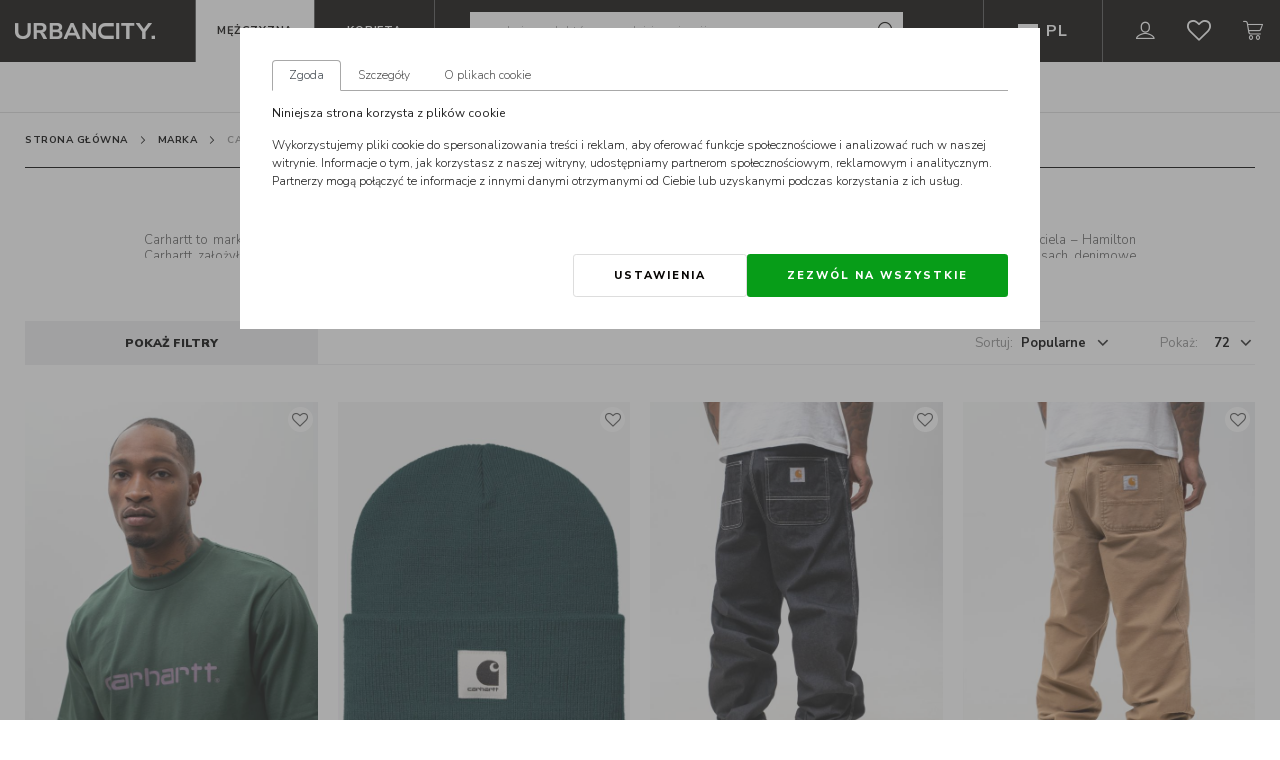

--- FILE ---
content_type: text/css
request_url: https://www.urbancity.pl/static/www/category-per-page.3dd058b1.css
body_size: -365
content:
.products-per-page{display:flex;align-items:center;font-size:13px}.products-per-page .vs--searchable .vs__dropdown-toggle{cursor:pointer;display:flex;align-items:center;padding-bottom:0}.products-per-page .vs--searchable .vs__dropdown-toggle .vs__actions .vs__clear,.products-per-page .vs--searchable .vs__dropdown-toggle .vs__actions .vs__open-indicator{display:none}.products-per-page .vs--searchable ul.vs__dropdown-menu{background-color:#fff;border:0;overflow:hidden;min-width:25px!important}.products-per-page .vs--searchable ul.vs__dropdown-menu .vs__dropdown-option{background-color:#fff;color:#000;padding:3px 5px}.products-per-page .vs--searchable ul.vs__dropdown-menu .vs__dropdown-option:hover{background-color:#eee;color:#000}

--- FILE ---
content_type: text/css
request_url: https://www.urbancity.pl/static/www/newsletter.3dd058b1.css
body_size: -383
content:
.footer-nl .text-right{text-align:center!important}.form-field__hint{text-align:start!important}.form-field__checkbox a{color:#079d18!important;border-bottom:none!important}

--- FILE ---
content_type: text/javascript
request_url: https://www.urbancity.pl/static/www/picture.3dd058b1.js
body_size: -19
content:
(window.webpackJsonp=window.webpackJsonp||[]).push([[35],{684:function(t,r,e){"use strict";e.r(r);var s=function(){var t=this,r=t._self._c;return r("picture",{staticClass:"h-100"},[!t.error&&t.webp?r("source",{attrs:{srcset:t.webp,type:"image/webp"}}):t._e(),t._v(" "),r("source",{attrs:{srcset:t.srcEncode}}),t._v(" "),r("img",{staticClass:"img-fluid",class:t.classImg,style:t.styleImg,attrs:{src:t.srcEncode,alt:t.alt,width:t.width,height:t.height,loading:t.loading},on:{click:function(r){return t.$emit("click")},error:t.imgError}})])};s._withStripped=!0;var c={props:{src:{type:String,default:""},alt:String,classImg:{type:[String,Object],default:""},styleImg:String,width:Number,height:Number,loading:{type:String,default:"eager"}},data:function(){return{error:!1}},computed:{webp:function(){return this.srcEncode.match(/.(jpg|png)$/)&&this.srcEncode.replace(/.(jpg|png)$/,".webp")},srcEncode:function(){return encodeURI(this.src)}},methods:{imgError:function(t){!1===this.error&&(this.error=!0)}}},i=e(0),n=Object(i.a)(c,s,[],!1,null,null,null);r.default=n.exports}}]);

--- FILE ---
content_type: text/javascript
request_url: https://www.urbancity.pl/static/www/newsletter.3dd058b1.js
body_size: 163
content:
(window.webpackJsonp=window.webpackJsonp||[]).push([[29],{577:function(t,e,a){},615:function(t,e,a){"use strict";a(577)},656:function(t,e,a){"use strict";a.r(e);var i=function(){var t=this,e=t._self._c;return e("form",{ref:"form",staticClass:"m-auto footer-nl",attrs:{action:t.action},on:{submit:function(e){return e.preventDefault(),t.dispatch.apply(null,arguments)}}},[e("div",{staticClass:"form-field form-field--center",class:{"mb-0":!t.focused}},[e("div",{staticClass:"d-flex justify-content-center"},[e("input",{directives:[{name:"model",rawName:"v-model",value:t.fields.email.value,expression:"fields.email.value"}],staticClass:"footer__newsletter-input",attrs:{"data-cy":"footer-mail-field",requireds:"",type:"email",name:"email",autocomplete:"off",disabled:t.data.disabled,placeholder:t.$ll("newsletter-label")},domProps:{value:t.fields.email.value},on:{focus:function(e){t.focused=!0},input:function(e){e.target.composing||t.$set(t.fields.email,"value",e.target.value)}}}),t._v(" "),e("div",{staticClass:"footer__newsletter-input-button",attrs:{"data-cy":"footer-newsletter-button"},on:{click:t.dispatch}},[e("i",{staticClass:"i-arrow_newsletter"})])]),t._v(" "),t.fields.email.error?e("div",{staticClass:"form-field__hint form-field__hint--invalid mt-2",domProps:{textContent:t._s(t.fields.email.error)}}):t._e()]),t._v(" "),e("div",{class:{"mt-3":t.focused}},[t.focused?e("form-items",{attrs:{target:"newsletter",action:t.action}}):t._e()],1)])};i._withStripped=!0;var s=a(97),l={components:{FormItems:a(66).a},mixins:[s.a],data:function(){return{focused:!1}}},o=(a(615),a(0)),n=Object(o.a)(l,i,[],!1,null,null,null);e.default=n.exports}}]);

--- FILE ---
content_type: text/javascript
request_url: https://www.urbancity.pl/static/www/login-button.3dd058b1.js
body_size: -4
content:
(window.webpackJsonp=window.webpackJsonp||[]).push([[23],{704:function(t,e,r){"use strict";r.r(e);var n=function(){return(0,this._self._c)("a",{staticClass:"login-btn",attrs:{title:this.$ll("headerSide".concat(this.logged?"Account":"Login","Title")),href:this.$langUrl(this.logged?"/myAccount/personalData":"/access/login"),"data-cy":"my-data-button"}},[this._t("default")],2)};n._withStripped=!0;var o=r(3),c=r.n(o),i=r(2);function l(t,e){var r=Object.keys(t);if(Object.getOwnPropertySymbols){var n=Object.getOwnPropertySymbols(t);e&&(n=n.filter((function(e){return Object.getOwnPropertyDescriptor(t,e).enumerable}))),r.push.apply(r,n)}return r}var a={computed:function(t){for(var e=1;e<arguments.length;e++){var r=null!=arguments[e]?arguments[e]:{};e%2?l(Object(r),!0).forEach((function(e){c()(t,e,r[e])})):Object.getOwnPropertyDescriptors?Object.defineProperties(t,Object.getOwnPropertyDescriptors(r)):l(Object(r)).forEach((function(e){Object.defineProperty(t,e,Object.getOwnPropertyDescriptor(r,e))}))}return t}({},Object(i.e)("Setup",{logged:function(t){return t.login.logged}}))},s=r(0),u=Object(s.a)(a,n,[],!1,null,null,null);e.default=u.exports}}]);

--- FILE ---
content_type: text/javascript
request_url: https://www.urbancity.pl/static/www/lost-connection-alert.3dd058b1.js
body_size: 142
content:
(window.webpackJsonp=window.webpackJsonp||[]).push([[24,22],{604:function(t,n,e){"use strict";e.r(n);var i=function(){return(0,this._self._c)("div",{staticClass:"loader-overflow",class:{active:this.hide}},[this._t("default")],2)};i._withStripped=!0;var s=e(2),o={computed:Object(s.c)({hide:"Loader/disabled"})},a=e(0),r=Object(a.a)(o,i,[],!1,null,null,null);n.default=r.exports},706:function(t,n,e){"use strict";e.r(n);var i=function(){var t=this._self._c;return t("div",{directives:[{name:"show",rawName:"v-show",value:!this.internetConnection,expression:"!internetConnection"}],staticClass:"lost-connection-alert"},[t("Loader",{staticClass:"d-flex justify-content-center align-items-center flex-column"},[t("b-alert",{staticStyle:{"font-size":"1rem"},attrs:{show:"",variant:"danger"}},[this._v("\n            "+this._s(this.$ll("alertsOnConnectionLost"))+"\n        ")]),this._v(" "),t("b-spinner",{attrs:{label:"Loading...",variant:"danger"}})],1)],1)};i._withStripped=!0;var s={data:function(){return{internetConnection:!0}},components:{Loader:e(604).default},created:function(){window.addEventListener("offline",this.lostConnection),window.addEventListener("online",this.connectionRestored)},methods:{lostConnection:function(){this.internetConnection=!1,this.setLoaderDisabled()},connectionRestored:function(){this.internetConnection=!0,this.setLoaderDisabled()},setLoaderDisabled:function(){this.$store.state.Loader.disabled=!this.internetConnection}}},o=e(0),a=Object(o.a)(s,i,[],!1,null,null,null);n.default=a.exports}}]);

--- FILE ---
content_type: text/javascript
request_url: https://cdn.2way.app/prod2/widget-popup.js
body_size: 33214
content:
!function(e){function o(o){for(var n,a,u=o[0],l=o[1],d=o[2],s=0,p=[];s<u.length;s++)a=u[s],r[a]&&p.push(r[a][0]),r[a]=0;for(n in l)Object.prototype.hasOwnProperty.call(l,n)&&(e[n]=l[n]);for(c&&c(o);p.length;)p.shift()();return i.push.apply(i,d||[]),t()}function t(){for(var e,o=0;o<i.length;o++){for(var t=i[o],n=!0,u=1;u<t.length;u++){var l=t[u];0!==r[l]&&(n=!1)}n&&(i.splice(o--,1),e=a(a.s=t[0]))}return e}var n={},r={2:0},i=[];function a(o){if(n[o])return n[o].exports;var t=n[o]={i:o,l:!1,exports:{}};return e[o].call(t.exports,t,t.exports,a),t.l=!0,t.exports}a.m=e,a.c=n,a.d=function(e,o,t){a.o(e,o)||Object.defineProperty(e,o,{enumerable:!0,get:t})},a.r=function(e){"undefined"!=typeof Symbol&&Symbol.toStringTag&&Object.defineProperty(e,Symbol.toStringTag,{value:"Module"}),Object.defineProperty(e,"__esModule",{value:!0})},a.t=function(e,o){if(1&o&&(e=a(e)),8&o)return e;if(4&o&&"object"==typeof e&&e&&e.__esModule)return e;var t=Object.create(null);if(a.r(t),Object.defineProperty(t,"default",{enumerable:!0,value:e}),2&o&&"string"!=typeof e)for(var n in e)a.d(t,n,function(o){return e[o]}.bind(null,n));return t},a.n=function(e){var o=e&&e.__esModule?function(){return e.default}:function(){return e};return a.d(o,"a",o),o},a.o=function(e,o){return Object.prototype.hasOwnProperty.call(e,o)},a.p="https://cdn.2way.app/prod2/";var u=window.webpackJsonp2wm=window.webpackJsonp2wm||[],l=u.push.bind(u);u.push=o,u=u.slice();for(var d=0;d<u.length;d++)o(u[d]);var c=l;i.push([406,0]),t()}({10:function(e,o,t){"use strict";t.d(o,"a",function(){return r}),t.d(o,"e",function(){return i}),t.d(o,"c",function(){return a}),t.d(o,"d",function(){return u}),t.d(o,"b",function(){return l}),t.d(o,"i",function(){return d}),t.d(o,"f",function(){return c}),t.d(o,"g",function(){return s}),t.d(o,"j",function(){return p}),t.d(o,"h",function(){return f});var n=t(11),r=Object(n.a)("FETCH_LEAD_GENERATION"),i="2WM_REQUEST_FETCHING_LEAD_GENERATION",a="2WM_LEAD_GENERATION_INITIALIZED",u="2WM_PROJECT_WITHOUT_CONDITION",l="2WM_INIT_EDIT_MODE",d=function(){return{type:i}},c=function(){return{init:function(){return{type:r.INIT}},success:function(e){return{type:r.SUCCESS,payload:e}},error:function(e){return{type:r.INIT,payload:e}}}},s=function(e){return{type:l,payload:e}},p=function(e){return{type:u,payload:{projectId:e}}},f=function(){return{type:a}}},11:function(e,o,t){"use strict";o.a=function(e){return{INIT:"2WM_".concat(e,"_INIT"),SUCCESS:"2WM_".concat(e,"_SUCCESS"),ERROR:"2WM_".concat(e,"_ERROR")}}},125:function(e,o,t){var n=t(329);"string"==typeof n&&(n=[[e.i,n,""]]);var r={transform:void 0};t(14)(n,r);n.locals&&(e.exports=n.locals)},15:function(e,o,t){"use strict";t.d(o,"c",function(){return l}),t.d(o,"d",function(){return d}),t.d(o,"e",function(){return c}),t.d(o,"a",function(){return s}),t.d(o,"b",function(){return p});var n=t(46),r=t(63),i=t(47),a=function(e){return e?"+"===e[0]?e:"+".concat(e):""},u=function(e,o){return o.includes(function(e){return Object(n.getNumberType)(a(e),i)}(a(e)))},l=function(e){try{var o=Object(r.a)(a(e));return o?o.country:""}catch(e){return""}},d=function(e){var o=l(e.toString());return u(e,["US","CA"].includes(o)?["MOBILE","FIXED_LINE_OR_MOBILE","FIXED_LINE_OR_MOBILE","TOLL_FREE"]:["MOBILE"])},c=function(e){try{return Object(r.a)(e).isValid()}catch(e){return!1}},s=function(e){return e?e.replace(/\s/g,""):e},p=function(e,o,t){if(!e)return e;try{var n=Object(r.a)(e,o);if(!n)return e;var i=n.formatInternational();return t?function(e){if(!e||"string"!=typeof e)return e;var o=e.indexOf(" ");return-1!==o?e.substring(o+1):e}(i):i}catch(o){return e}}},16:function(e,o,t){"use strict";t.d(o,"d",function(){return n}),t.d(o,"a",function(){return r}),t.d(o,"b",function(){return i}),t.d(o,"e",function(){return a}),t.d(o,"g",function(){return u}),t.d(o,"f",function(){return l}),t.d(o,"i",function(){return d}),t.d(o,"j",function(){return c}),t.d(o,"m",function(){return s}),t.d(o,"l",function(){return p}),t.d(o,"n",function(){return f}),t.d(o,"k",function(){return g}),t.d(o,"o",function(){return C}),t.d(o,"r",function(){return m}),t.d(o,"q",function(){return I}),t.d(o,"s",function(){return b}),t.d(o,"p",function(){return h}),t.d(o,"h",function(){return _}),t.d(o,"c",function(){return A});var n="Minimize",r="Close",i="Close",a="Open",u="Display",l="Display",d="Display",c="Sent",s="Sent",p="Sent",f="Sent",g="Sent",C="Validation error",m="Validation error",I="Validation error",b="Validation error",h="Validation error",_="Display teaser",A="Close teaser"},18:function(e,o,t){"use strict";var n=t(46),r=t(47);o.a=function(e){return e?Object(n.getPhoneCode)(e.toUpperCase(),r):null}},20:function(e,o,t){"use strict";t.d(o,"a",function(){return u}),t.d(o,"b",function(){return l}),t.d(o,"c",function(){return _});var n=t(3),r=t.n(n),i=t(48),a=t(9),u={CURRENT_PAGE:"CURRENT_PAGE",TIME_ON_CURRENT_PAGE:"TIME_ON_CURRENT_PAGE",TIME_ON_WEBSITE:"TIME_ON_WEBSITE",EXIT_INTENT:"EXIT_INTENT",ON_CLICK:"ON_CLICK",USER_VISITED_FOLLOWING_PAGES:"USER_VISITED_FOLLOWING_PAGES",ANY_VISITED_PAGE:"ANY_VISITED_PAGE",INACTIVE_TIME:"INACTIVE_TIME",SCROLL_TO:"SCROLL_TO",REFERRER:"REFERRER"},l=(u.CURRENT_PAGE,[u.ANY_VISITED_PAGE,u.USER_VISITED_FOLLOWING_PAGES]),d={shouldDisplayOnPage:function(e){return Object(i.b)(e)},toTriggerCondition:function(){return a.B(u.CURRENT_PAGE)}},c={shouldDisplayOnPage:function(e,o){return e.time<=o.time},toTriggerCondition:function(e){var o=e.map(function(e){return e.time});return a.u(o)}},s={shouldDisplayOnPage:function(e,o){return parseInt(e.time,10)<=o.time},toTriggerCondition:function(e){var o=e.map(function(e){return e.time});return a.x(o,u.TIME_ON_CURRENT_PAGE)}},p=function(e,o,t){var n=t.localProjects&&t.localProjects[o];if(n){var r=n.timeToActivateDialog,i=function(e){var o=e.shouldRestartCounter;return void 0===o||o}(n);return!r&&i?e:r||0}return e},f={shouldDisplayOnPage:function(e,o,t,n){return 0===p(e.time,t,n)},toTriggerCondition:function(e,o){var t=e.map(function(e){return r()({},e,{time:p(e.time,e.projectId,o)})});return a.y(t)}},g={shouldDisplayOnPage:function(){return!0},toTriggerCondition:function(){return a.t()}},C={shouldDisplayOnPage:function(e,o){var t=o.selector;return e.text===t},toTriggerCondition:function(e){var o=e.map(function(e){return e.text});return a.v(o)},resetAfterTrigger:!0},m={shouldDisplayOnPage:function(e,o){return o.triggeredPercentages.includes(e.percent)},toTriggerCondition:function(e){var o=e.map(function(e){return e.percent});return a.w(o)}},I={shouldDisplayOnPage:function(e,o){return Object(i.d)(r()({},o,e))},toTriggerCondition:function(){return a.z()}},b={shouldDisplayOnPage:function(e){return Object(i.c)(e)},toTriggerCondition:function(){return a.B(u.REFERRER)}},h={shouldDisplayOnPage:function(e,o){return Object(i.a)(r()({},o,e))},toTriggerCondition:function(){return a.s()}},_=function(e){switch(e.type){case u.CURRENT_PAGE:return d;case u.EXIT_INTENT:return g;case u.ON_CLICK:return C;case u.TIME_ON_CURRENT_PAGE:return s;case u.REFERRER:return b;case u.TIME_ON_WEBSITE:return f;case u.USER_VISITED_FOLLOWING_PAGES:return I;case u.ANY_VISITED_PAGE:return h;case u.INACTIVE_TIME:return c;case u.SCROLL_TO:return m;default:throw Error("Unknown condition type: [".concat(e.type,"]"))}}},203:function(e,o,t){var n=t(304);"string"==typeof n&&(n=[[e.i,n,""]]);var r={transform:void 0};t(14)(n,r);n.locals&&(e.exports=n.locals)},204:function(e,o,t){var n=t(330);"string"==typeof n&&(n=[[e.i,n,""]]);var r={transform:void 0};t(14)(n,r);n.locals&&(e.exports=n.locals)},205:function(e,o,t){var n=t(331);"string"==typeof n&&(n=[[e.i,n,""]]);var r={transform:void 0};t(14)(n,r);n.locals&&(e.exports=n.locals)},206:function(e,o,t){var n=t(332);"string"==typeof n&&(n=[[e.i,n,""]]);var r={transform:void 0};t(14)(n,r);n.locals&&(e.exports=n.locals)},207:function(e,o,t){e.exports=t.p+"1690d264142d3922e3c0a5039f52e123.svg"},208:function(e,o,t){e.exports=t.p+"ef741d3a30feec28bfb74b9e4645b23c.svg"},209:function(e,o,t){e.exports=t.p+"3f60cfb0d89db8f2de4f2ab1c4a499c7.svg"},21:function(e,o,t){"use strict";t.d(o,"c",function(){return r}),t.d(o,"d",function(){return i}),t.d(o,"b",function(){return a}),t.d(o,"f",function(){return u}),t.d(o,"e",function(){return l}),t.d(o,"a",function(){return d});var n=function(e){return e&&e.length?e.toLowerCase():e},r=function(e){return"pl"===n(e)?"Niepoprawny kod":"Invalid code"},i=function(e){return"pl"===n(e)?"Potwierdź numer telefonu":"Confirm your phone number"},a=function(e){return"pl"===n(e)?"Wpisz 6 znakowy kod, który wysłaliśmy Ci SMS-em na numer.":"Enter the 6-digit code we’ve sent to your phone number via SMS."},u=function(e){return"pl"===n(e)?"Zacznij od nowa":"Start again"},l=function(e){return"pl"===n(e)?"Wyślij mi kod":"Resend verification code"},d=6},210:function(e,o,t){e.exports=t.p+"275af1205cd6e4c093b2c184bfa53818.svg"},211:function(e,o,t){var n=t(334);"string"==typeof n&&(n=[[e.i,n,""]]);var r={transform:void 0};t(14)(n,r);n.locals&&(e.exports=n.locals)},212:function(e,o){e.exports="[data-uri]"},22:function(e,o,t){"use strict";t.d(o,"a",function(){return n}),t.d(o,"b",function(){return r}),t.d(o,"c",function(){return i}),t.d(o,"d",function(){return a}),t.d(o,"f",function(){return u}),t.d(o,"h",function(){return l}),t.d(o,"g",function(){return d}),t.d(o,"e",function(){return c});var n="2WM_RESTORE_USER_DATA_FROM_COOKIES",r="2WM_SET_PAGE_LOCATION",i="2WM_SET_PAGE_LOCATION_HISTORY",a="2WM_USE_PAGE_LOCATION_HISTORY",u=function(e,o,t){return{type:r,payload:{hostname:e,path:o,search:t}}},l=function(){return{type:a}},d=function(e){return{type:i,payload:{pageLocationHistory:e}}},c=function(e){var o=e.uuid;return{type:n,payload:{uuid:o}}}},23:function(e,o,t){"use strict";t.d(o,"b",function(){return l}),t.d(o,"e",function(){return d}),t.d(o,"d",function(){return c}),t.d(o,"f",function(){return s}),t.d(o,"c",function(){return p});var n=t(3),r=t.n(n),i=t(8),a=t(10),u={appId:null,device:null,countryCode:null,countryName:null,leadGeneration:!1,isExtendedInitialized:!1,bubbleEditMode:!1,popupEditMode:!1,pageEditMode:!1,unsubscribingPageEditMode:!1,embeddedEditMode:!1,isShoper:null,isPoweredEnabled:!1,isDataLayerEnabled:!1};o.a=function(){var e=arguments.length>0&&void 0!==arguments[0]?arguments[0]:u,o=arguments.length>1?arguments[1]:void 0;switch(o.type){case i.a.SUCCESS:return r()({},e,{device:o.payload.device,countryCode:o.payload.countryCode,isShoper:o.payload.isShoper,isPoweredEnabled:o.payload.isPoweredEnabled,countryName:o.payload.countryName,leadGeneration:o.payload.leadGeneration,isDataLayerEnabled:o.payload.isDataLayerEnabled});case a.a.SUCCESS:return r()({},e,{appId:o.payload.appId,isShoper:o.payload.isShoper,isPoweredEnabled:o.payload.isPoweredEnabled,isDataLayerEnabled:o.payload.isDataLayerEnabled});case i.b:return r()({},e,o.payload);case a.c:return r()({},e,{isExtendedInitialized:!0});case i.c:return r()({},e,{bubbleEditMode:!0});case i.f:return r()({},e,{popupEditMode:!0});case i.e:return r()({},e,{pageEditMode:!0});case i.g:return r()({},e,{unsubscribingPageEditMode:!0});case i.d:return r()({},e,{embeddedEditMode:!0});default:return e}};var l=function(e){return e.config},d=function(e){return e.config&&e.config.popupEditMode},c=function(e){return e.config&&e.config.pageEditMode},s=function(e){return e.config&&e.config.unsubscribingPageEditMode},p=function(e){return e.config&&e.config.embeddedEditMode}},30:function(e,o,t){"use strict";t.d(o,"c",function(){return d}),t.d(o,"d",function(){return s}),t.d(o,"b",function(){return p}),t.d(o,"f",function(){return f}),t.d(o,"e",function(){return g}),t.d(o,"g",function(){return C});var n=t(3),r=t.n(n),i=t(8),a=t(10),u=t(4),l={projects:[],webhook:null,openWithoutConditionProjectId:null,popupDisplayLimit:null,googleAnalytics:null,isShoper:null,isPoweredEnabled:null};o.a=function(){var e=arguments.length>0&&void 0!==arguments[0]?arguments[0]:l,o=arguments.length>1?arguments[1]:void 0;switch(o.type){case i.a.SUCCESS:return r()({},e,{projects:o.payload.leadGeneration.projects,webhook:o.payload.leadGeneration.webhook,popupDisplayLimit:o.payload.leadGeneration.popupDisplayLimit,googleAnalytics:o.payload.leadGeneration.googleAnalytics,isShoper:o.payload.isShoper,isPoweredEnabled:o.payload.isPoweredEnabled});case a.d:return r()({},e,{openWithoutConditionProjectId:o.payload.projectId});case u.DOWNLOAD_CUSTOM_HTML.SUCCESS:var t=o.payload.projectsWithCustomHtml;return r()({},e,{leadGeneration:r()({},e.leadGeneration,{projects:t})});default:return e}};var d=function(e){return e.leadGeneration.projects},c=function(e,o){return e.leadGeneration.projects?e.leadGeneration.projects.find(o):null},s=function(e,o){return c(e,function(e){return e.id===o})},p=function(e,o){return c(e,function(e){return e.active&&e.activeType===o})},f=function(e){return e.leadGeneration.popupDisplayLimit},g=function(e){return e.leadGeneration.googleAnalytics},C=function(e,o){return s(e,o).ignoreDisplayLimit}},304:function(e,o,t){var n=t(64);(o=e.exports=t(13)(!1)).push([e.i,".Popup-module__defaultFlag{background:url("+n(t(65))+");background-size:contain;background-position:50%;background-repeat:no-repeat}.Popup-module__ccPopupWrap{position:relative;height:100vh;display:block}",""]),o.locals={defaultFlag:"Popup-module__defaultFlag",ccPopupWrap:"Popup-module__ccPopupWrap"}},31:function(e,o,t){"use strict";o.a={EMAIL:"EMAIL",YEAR:"YEAR",ZIP_CODE:"ZIP_CODE",SELECT:"SELECT",TEXT_INPUT:"TEXT_INPUT"}},329:function(e,o,t){(o=e.exports=t(13)(!1)).push([e.i,":root{--light-grey-themeColor: #cccccc;--light-grey-fontColor: #ffffff;--light-blue-themeColor: #99c6d9;--light-blue-fontColor: #ffffff;--turquoise-themeColor: #71c6b1;--turquoise-fontColor: #ffffff;--light-green-themeColor: #b1c42d;--light-green-fontColor: #ffffff;--green-themeColor: #3f9e0b;--green-fontColor: #ffffff;--violet-themeColor: #4f0b82;--violet-fontColor: #ffffff;--plumb-themeColor: #930d51;--plumb-fontColor: #ffffff;--light-pink-themeColor: #cc9e9d;--light-pink-fontColor: #ffffff;--red-themeColor: #ff4d3a;--red-fontColor: #ffffff;--orange-themeColor: #ffc520;--orange-fontColor: #363636}.light-grey .UserSettings-module__form button{border:1px solid #ccc;background-color:#ccc;color:#fff}.light-blue .UserSettings-module__form button{border:1px solid #99c6d9;background-color:#99c6d9;color:#fff}.turquoise .UserSettings-module__form button{border:1px solid #71c6b1;background-color:#71c6b1;color:#fff}.light-green .UserSettings-module__form button{border:1px solid #b1c42d;background-color:#b1c42d;color:#fff}.green .UserSettings-module__form button{border:1px solid #3f9e0b;background-color:#3f9e0b;color:#fff}.violet .UserSettings-module__form button{border:1px solid #4f0b82;background-color:#4f0b82;color:#fff}.plumb .UserSettings-module__form button{border:1px solid #930d51;background-color:#930d51;color:#fff}.light-pink .UserSettings-module__form button{border:1px solid #cc9e9d;background-color:#cc9e9d;color:#fff}.red .UserSettings-module__form button{border:1px solid #ff4d3a;background-color:#ff4d3a;color:#fff}.orange .UserSettings-module__form button{border:1px solid #ffc520;background-color:#ffc520;color:#363636}.UserSettings-module__ccPopupWrap{position:relative;min-height:100vh;height:100%;display:block}.UserSettings-module__cc-popup{width:100%;max-width:800px;min-height:376px;position:absolute;left:50%;top:50%;transform:translate(-50%, -50%);border:1px solid #d7d7d7;background-color:#fff;border-radius:3px}.UserSettings-module__cc-popup .UserSettings-module__container{width:100%;height:100%;float:left;display:flex;align-items:center;flex-wrap:wrap;box-sizing:border-box;border-radius:5px}@media screen and (max-width: 768px){.UserSettings-module__cc-popup .UserSettings-module__container{width:100%;height:100%}.UserSettings-module__cc-popup{box-shadow:none;width:320px}.UserSettings-module__cc-popup{height:100vh;width:100%;border-radius:0;border:none}}@media screen and (max-height: 500px){.UserSettings-module__cc-popup{min-height:90vh;max-height:90vh;min-width:90vw;max-width:90vw}}",""]),o.locals={form:"UserSettings-module__form",ccPopupWrap:"UserSettings-module__ccPopupWrap","cc-popup":"UserSettings-module__cc-popup",ccPopup:"UserSettings-module__cc-popup",container:"UserSettings-module__container"}},330:function(e,o,t){(o=e.exports=t(13)(!1)).push([e.i,":root{--light-grey-themeColor: #cccccc;--light-grey-fontColor: #ffffff;--light-blue-themeColor: #99c6d9;--light-blue-fontColor: #ffffff;--turquoise-themeColor: #71c6b1;--turquoise-fontColor: #ffffff;--light-green-themeColor: #b1c42d;--light-green-fontColor: #ffffff;--green-themeColor: #3f9e0b;--green-fontColor: #ffffff;--violet-themeColor: #4f0b82;--violet-fontColor: #ffffff;--plumb-themeColor: #930d51;--plumb-fontColor: #ffffff;--light-pink-themeColor: #cc9e9d;--light-pink-fontColor: #ffffff;--red-themeColor: #ff4d3a;--red-fontColor: #ffffff;--orange-themeColor: #ffc520;--orange-fontColor: #363636}.light-grey .AdvancedClose-module__form button{border:1px solid #ccc;background-color:#ccc;color:#fff}.light-blue .AdvancedClose-module__form button{border:1px solid #99c6d9;background-color:#99c6d9;color:#fff}.turquoise .AdvancedClose-module__form button{border:1px solid #71c6b1;background-color:#71c6b1;color:#fff}.light-green .AdvancedClose-module__form button{border:1px solid #b1c42d;background-color:#b1c42d;color:#fff}.green .AdvancedClose-module__form button{border:1px solid #3f9e0b;background-color:#3f9e0b;color:#fff}.violet .AdvancedClose-module__form button{border:1px solid #4f0b82;background-color:#4f0b82;color:#fff}.plumb .AdvancedClose-module__form button{border:1px solid #930d51;background-color:#930d51;color:#fff}.light-pink .AdvancedClose-module__form button{border:1px solid #cc9e9d;background-color:#cc9e9d;color:#fff}.red .AdvancedClose-module__form button{border:1px solid #ff4d3a;background-color:#ff4d3a;color:#fff}.orange .AdvancedClose-module__form button{border:1px solid #ffc520;background-color:#ffc520;color:#363636}.AdvancedClose-module__closeBig{height:20px;width:20px;position:absolute;top:15px;right:15px;cursor:pointer;z-index:1000;display:block;text-align:center;font-size:18px;color:#000}@media screen and (max-width: 768px){.AdvancedClose-module__closeBig{top:20px}}",""]),o.locals={form:"AdvancedClose-module__form",closeBig:"AdvancedClose-module__closeBig"}},331:function(e,o,t){(o=e.exports=t(13)(!1)).push([e.i,":root{--light-grey-themeColor: #cccccc;--light-grey-fontColor: #ffffff;--light-blue-themeColor: #99c6d9;--light-blue-fontColor: #ffffff;--turquoise-themeColor: #71c6b1;--turquoise-fontColor: #ffffff;--light-green-themeColor: #b1c42d;--light-green-fontColor: #ffffff;--green-themeColor: #3f9e0b;--green-fontColor: #ffffff;--violet-themeColor: #4f0b82;--violet-fontColor: #ffffff;--plumb-themeColor: #930d51;--plumb-fontColor: #ffffff;--light-pink-themeColor: #cc9e9d;--light-pink-fontColor: #ffffff;--red-themeColor: #ff4d3a;--red-fontColor: #ffffff;--orange-themeColor: #ffc520;--orange-fontColor: #363636}.light-grey .AdvancedContent-module__form button{border:1px solid #ccc;background-color:#ccc;color:#fff}.light-blue .AdvancedContent-module__form button{border:1px solid #99c6d9;background-color:#99c6d9;color:#fff}.turquoise .AdvancedContent-module__form button{border:1px solid #71c6b1;background-color:#71c6b1;color:#fff}.light-green .AdvancedContent-module__form button{border:1px solid #b1c42d;background-color:#b1c42d;color:#fff}.green .AdvancedContent-module__form button{border:1px solid #3f9e0b;background-color:#3f9e0b;color:#fff}.violet .AdvancedContent-module__form button{border:1px solid #4f0b82;background-color:#4f0b82;color:#fff}.plumb .AdvancedContent-module__form button{border:1px solid #930d51;background-color:#930d51;color:#fff}.light-pink .AdvancedContent-module__form button{border:1px solid #cc9e9d;background-color:#cc9e9d;color:#fff}.red .AdvancedContent-module__form button{border:1px solid #ff4d3a;background-color:#ff4d3a;color:#fff}.orange .AdvancedContent-module__form button{border:1px solid #ffc520;background-color:#ffc520;color:#363636}.AdvancedContent-module__content{width:100%;height:100%;padding:1.5rem 0}.AdvancedContent-module__powered-by{position:absolute;bottom:-20px;right:0;display:flex;align-items:center;color:#d7d7d7;font-size:11px;text-decoration:none;opacity:.8}.AdvancedContent-module__powered-by .AdvancedContent-module__icon{background-repeat:no-repeat;background-position:center center;background-color:#fe1016;background-size:10.5px;height:10.5px;width:10.5px;margin-right:2px}@media screen and (max-width: 768px){.AdvancedContent-module__content .AdvancedContent-module__header{margin:1rem 0 2rem 0}.AdvancedContent-module__content{width:100%;padding:0}.AdvancedContent-module__powered-by{text-align:right;text-shadow:none;display:inline-block;color:#898989;opacity:.8;position:relative;float:right;margin-top:3.5rem}.AdvancedContent-module__powered-by .AdvancedContent-module__icon{position:relative;float:left}}@media screen and (max-height: 500px){.AdvancedContent-module__container{padding:3rem 10%}}",""]),o.locals={form:"AdvancedContent-module__form",content:"AdvancedContent-module__content","powered-by":"AdvancedContent-module__powered-by",poweredBy:"AdvancedContent-module__powered-by",icon:"AdvancedContent-module__icon",header:"AdvancedContent-module__header",container:"AdvancedContent-module__container"}},332:function(e,o,t){(o=e.exports=t(13)(!1)).push([e.i,":root{--light-grey-themeColor: #cccccc;--light-grey-fontColor: #ffffff;--light-blue-themeColor: #99c6d9;--light-blue-fontColor: #ffffff;--turquoise-themeColor: #71c6b1;--turquoise-fontColor: #ffffff;--light-green-themeColor: #b1c42d;--light-green-fontColor: #ffffff;--green-themeColor: #3f9e0b;--green-fontColor: #ffffff;--violet-themeColor: #4f0b82;--violet-fontColor: #ffffff;--plumb-themeColor: #930d51;--plumb-fontColor: #ffffff;--light-pink-themeColor: #cc9e9d;--light-pink-fontColor: #ffffff;--red-themeColor: #ff4d3a;--red-fontColor: #ffffff;--orange-themeColor: #ffc520;--orange-fontColor: #363636}.light-grey .Powered-module__form button{border:1px solid #ccc;background-color:#ccc;color:#fff}.light-blue .Powered-module__form button{border:1px solid #99c6d9;background-color:#99c6d9;color:#fff}.turquoise .Powered-module__form button{border:1px solid #71c6b1;background-color:#71c6b1;color:#fff}.light-green .Powered-module__form button{border:1px solid #b1c42d;background-color:#b1c42d;color:#fff}.green .Powered-module__form button{border:1px solid #3f9e0b;background-color:#3f9e0b;color:#fff}.violet .Powered-module__form button{border:1px solid #4f0b82;background-color:#4f0b82;color:#fff}.plumb .Powered-module__form button{border:1px solid #930d51;background-color:#930d51;color:#fff}.light-pink .Powered-module__form button{border:1px solid #cc9e9d;background-color:#cc9e9d;color:#fff}.red .Powered-module__form button{border:1px solid #ff4d3a;background-color:#ff4d3a;color:#fff}.orange .Powered-module__form button{border:1px solid #ffc520;background-color:#ffc520;color:#363636}.Powered-module__powered-by{position:absolute;bottom:17px;right:16px;display:flex;align-items:center;color:rgba(17,17,17,.6);font-size:12px;line-height:18px;font-weight:500;text-decoration:none;opacity:.8;gap:8px}.Powered-module__powered-by img{width:58px;height:16px}@media screen and (max-width: 768px){.Powered-module__powered-by{bottom:8px;right:8px}}",""]),o.locals={form:"Powered-module__form","powered-by":"Powered-module__powered-by",poweredBy:"Powered-module__powered-by"}},333:function(e,o,t){(o=e.exports=t(13)(!1)).push([e.i,":root{--light-grey-themeColor: #cccccc;--light-grey-fontColor: #ffffff;--light-blue-themeColor: #99c6d9;--light-blue-fontColor: #ffffff;--turquoise-themeColor: #71c6b1;--turquoise-fontColor: #ffffff;--light-green-themeColor: #b1c42d;--light-green-fontColor: #ffffff;--green-themeColor: #3f9e0b;--green-fontColor: #ffffff;--violet-themeColor: #4f0b82;--violet-fontColor: #ffffff;--plumb-themeColor: #930d51;--plumb-fontColor: #ffffff;--light-pink-themeColor: #cc9e9d;--light-pink-fontColor: #ffffff;--red-themeColor: #ff4d3a;--red-fontColor: #ffffff;--orange-themeColor: #ffc520;--orange-fontColor: #363636}.light-grey .BasicFormPage-module__form button{border:1px solid #ccc;background-color:#ccc;color:#fff}.light-blue .BasicFormPage-module__form button{border:1px solid #99c6d9;background-color:#99c6d9;color:#fff}.turquoise .BasicFormPage-module__form button{border:1px solid #71c6b1;background-color:#71c6b1;color:#fff}.light-green .BasicFormPage-module__form button{border:1px solid #b1c42d;background-color:#b1c42d;color:#fff}.green .BasicFormPage-module__form button{border:1px solid #3f9e0b;background-color:#3f9e0b;color:#fff}.violet .BasicFormPage-module__form button{border:1px solid #4f0b82;background-color:#4f0b82;color:#fff}.plumb .BasicFormPage-module__form button{border:1px solid #930d51;background-color:#930d51;color:#fff}.light-pink .BasicFormPage-module__form button{border:1px solid #cc9e9d;background-color:#cc9e9d;color:#fff}.red .BasicFormPage-module__form button{border:1px solid #ff4d3a;background-color:#ff4d3a;color:#fff}.orange .BasicFormPage-module__form button{border:1px solid #ffc520;background-color:#ffc520;color:#363636}.BasicFormPage-module__cc-popup{max-height:810px;min-height:376px;position:absolute;left:50%;top:50%;transform:translate(-50%, -50%);display:flex;justify-content:center}.BasicFormPage-module__cc-popup .BasicFormPage-module__image{min-height:488px;max-height:810px;object-fit:cover;border-top-left-radius:inherit;border-bottom-left-radius:inherit}.BasicFormPage-module__cc-popup .BasicFormPage-module__container{min-width:480px;height:auto;float:left;display:flex;align-items:center;box-sizing:border-box;padding:40px;max-height:810px}.BasicFormPage-module__cc-popup .BasicFormPage-module__container .BasicFormPage-module__content{width:100%;display:flex;flex-direction:column;gap:40px}.BasicFormPage-module__cc-popup .BasicFormPage-module__container .BasicFormPage-module__content .BasicFormPage-module__textContainer{display:flex;flex-direction:column;gap:8px}.BasicFormPage-module__cc-popup .BasicFormPage-module__container .BasicFormPage-module__content .BasicFormPage-module__textContainer .BasicFormPage-module__header{text-align:left;white-space:pre-wrap;overflow:hidden;text-overflow:ellipsis;display:block;font-size:32px;font-style:normal;font-weight:600;line-height:40px}.BasicFormPage-module__cc-popup .BasicFormPage-module__container .BasicFormPage-module__content .BasicFormPage-module__textContainer .BasicFormPage-module__label{font-size:18px;font-style:normal;font-weight:500;line-height:28px}.BasicFormPage-module__cc-popup .BasicFormPage-module__container .BasicFormPage-module__content .BasicFormPage-module__logo{width:100%;object-fit:cover;object-position:left}.BasicFormPage-module__cc-popup .BasicFormPage-module__withImageContainer{padding:40px}@media screen and (max-width: 768px){.BasicFormPage-module__cc-popup{width:calc(100% - 20px);max-height:unset;display:flex;flex-direction:column;justify-content:center;border:0;background-color:#fff}.BasicFormPage-module__cc-popup .BasicFormPage-module__image{width:100%;min-height:168px;max-height:168px;object-fit:cover;border-top-left-radius:inherit;border-top-right-radius:inherit;border-bottom-left-radius:unset}.BasicFormPage-module__cc-popup .BasicFormPage-module__container{min-width:unset;padding:24px;padding-bottom:40px;max-height:100%}.BasicFormPage-module__cc-popup .BasicFormPage-module__container .BasicFormPage-module__content{gap:24px}.BasicFormPage-module__cc-popup .BasicFormPage-module__container .BasicFormPage-module__content .BasicFormPage-module__textContainer .BasicFormPage-module__header{font-size:24px;font-style:normal;font-weight:600;line-height:32px}.BasicFormPage-module__cc-popup .BasicFormPage-module__container .BasicFormPage-module__content .BasicFormPage-module__textContainer .BasicFormPage-module__label{font-size:16px;font-style:normal;font-weight:500;line-height:24px}}@media screen and (max-width: 420px){.BasicFormPage-module__cc-popup{top:10px;transform:translate(-50%, 0)}}",""]),o.locals={form:"BasicFormPage-module__form","cc-popup":"BasicFormPage-module__cc-popup",ccPopup:"BasicFormPage-module__cc-popup",image:"BasicFormPage-module__image",container:"BasicFormPage-module__container",content:"BasicFormPage-module__content",textContainer:"BasicFormPage-module__textContainer",header:"BasicFormPage-module__header",label:"BasicFormPage-module__label",logo:"BasicFormPage-module__logo",withImageContainer:"BasicFormPage-module__withImageContainer"}},334:function(e,o,t){(o=e.exports=t(13)(!1)).push([e.i,":root{--light-grey-themeColor: #cccccc;--light-grey-fontColor: #ffffff;--light-blue-themeColor: #99c6d9;--light-blue-fontColor: #ffffff;--turquoise-themeColor: #71c6b1;--turquoise-fontColor: #ffffff;--light-green-themeColor: #b1c42d;--light-green-fontColor: #ffffff;--green-themeColor: #3f9e0b;--green-fontColor: #ffffff;--violet-themeColor: #4f0b82;--violet-fontColor: #ffffff;--plumb-themeColor: #930d51;--plumb-fontColor: #ffffff;--light-pink-themeColor: #cc9e9d;--light-pink-fontColor: #ffffff;--red-themeColor: #ff4d3a;--red-fontColor: #ffffff;--orange-themeColor: #ffc520;--orange-fontColor: #363636}.light-grey .Close-module__form button{border:1px solid #ccc;background-color:#ccc;color:#fff}.light-blue .Close-module__form button{border:1px solid #99c6d9;background-color:#99c6d9;color:#fff}.turquoise .Close-module__form button{border:1px solid #71c6b1;background-color:#71c6b1;color:#fff}.light-green .Close-module__form button{border:1px solid #b1c42d;background-color:#b1c42d;color:#fff}.green .Close-module__form button{border:1px solid #3f9e0b;background-color:#3f9e0b;color:#fff}.violet .Close-module__form button{border:1px solid #4f0b82;background-color:#4f0b82;color:#fff}.plumb .Close-module__form button{border:1px solid #930d51;background-color:#930d51;color:#fff}.light-pink .Close-module__form button{border:1px solid #cc9e9d;background-color:#cc9e9d;color:#fff}.red .Close-module__form button{border:1px solid #ff4d3a;background-color:#ff4d3a;color:#fff}.orange .Close-module__form button{border:1px solid #ffc520;background-color:#ffc520;color:#363636}.Close-module__closeBig svg{position:absolute;top:16px;right:16px;cursor:pointer;z-index:1000;display:block}.Close-module__closeBig svg path{height:20px;width:20px}@media screen and (max-width: 768px){.Close-module__closeBig svg{top:8px;right:8px;padding:8px;background:rgba(0,0,0,.52)}.Close-module__closeBig svg path{fill:#fff;height:14px;width:14px}}",""]),o.locals={form:"Close-module__form",closeBig:"Close-module__closeBig"}},335:function(e,o,t){var n=t(64);(o=e.exports=t(13)(!1)).push([e.i,":root{--light-grey-themeColor: #cccccc;--light-grey-fontColor: #ffffff;--light-blue-themeColor: #99c6d9;--light-blue-fontColor: #ffffff;--turquoise-themeColor: #71c6b1;--turquoise-fontColor: #ffffff;--light-green-themeColor: #b1c42d;--light-green-fontColor: #ffffff;--green-themeColor: #3f9e0b;--green-fontColor: #ffffff;--violet-themeColor: #4f0b82;--violet-fontColor: #ffffff;--plumb-themeColor: #930d51;--plumb-fontColor: #ffffff;--light-pink-themeColor: #cc9e9d;--light-pink-fontColor: #ffffff;--red-themeColor: #ff4d3a;--red-fontColor: #ffffff;--orange-themeColor: #ffc520;--orange-fontColor: #363636}.light-grey .NumberInput-module__form button{border:1px solid #ccc;background-color:#ccc;color:#fff}.light-blue .NumberInput-module__form button{border:1px solid #99c6d9;background-color:#99c6d9;color:#fff}.turquoise .NumberInput-module__form button{border:1px solid #71c6b1;background-color:#71c6b1;color:#fff}.light-green .NumberInput-module__form button{border:1px solid #b1c42d;background-color:#b1c42d;color:#fff}.green .NumberInput-module__form button{border:1px solid #3f9e0b;background-color:#3f9e0b;color:#fff}.violet .NumberInput-module__form button{border:1px solid #4f0b82;background-color:#4f0b82;color:#fff}.plumb .NumberInput-module__form button{border:1px solid #930d51;background-color:#930d51;color:#fff}.light-pink .NumberInput-module__form button{border:1px solid #cc9e9d;background-color:#cc9e9d;color:#fff}.red .NumberInput-module__form button{border:1px solid #ff4d3a;background-color:#ff4d3a;color:#fff}.orange .NumberInput-module__form button{border:1px solid #ffc520;background-color:#ffc520;color:#363636}.NumberInput-module__error{font-size:12px;font-style:normal;font-weight:400;line-height:16px;text-align:left;color:#fe1016;margin-top:8px}.NumberInput-module__inputError{border:1px solid #fe1016 !important}.NumberInput-module__checkboxError{border-color:#fe1016 !important}.NumberInput-module__form{display:flex;flex-direction:column;gap:24px}.NumberInput-module__doubleOptInWrapper{display:flex;flex-direction:column;gap:12px}.NumberInput-module__inputWrapper{display:flex;flex-direction:column}.NumberInput-module__doubleOptInMessage{font-size:18px;font-style:normal;font-weight:400}.NumberInput-module__resendContainer{display:flex;justify-content:space-between}.NumberInput-module__resendText,.NumberInput-module__resetText{font-size:14px;cursor:pointer}input[type=tel],input[type=text],select{outline:none;width:100%;height:48px;box-sizing:border-box;border:1px solid #c3c3c3;background:#fff;font-size:16px;line-height:24px;font-weight:400;outline:1px;position:relative;display:flex;align-items:center}select{-webkit-appearance:none;-moz-appearance:none;appearance:none;padding:0 30px 0 15px;color:#646464;background-image:url(\"data:image/svg+xml,%3Csvg xmlns='http://www.w3.org/2000/svg' width='10' height='6'%3E%3Cpath d='M0 0l5 6 5-6z' fill='%23646464'/%3E%3C/svg%3E\");background-repeat:no-repeat;background-position:right 10px center;background-size:10px 6px}option{color:#646464}input[type=tel]{padding-left:90px;display:flex;align-items:center}input[type=text]{padding:0 15px}input[type=checkbox]{-webkit-appearance:none;-moz-appearance:none;appearance:none;min-height:18px;min-width:18px;border-radius:4px;background-color:#fff;border:1px solid #c3c3c3;cursor:pointer;position:relative;display:inline-block}input[type=checkbox]:checked{background-color:#000;border-color:#000}input[type=checkbox]:checked::after{content:\"\";position:absolute;top:50%;left:50%;width:18px;height:18px;background:url("+n(t(336))+") no-repeat center center;background-size:contain;transform:translate(-50%, -50%)}input[type=text]::placeholder,input[type=tel]::placeholder,select::placeholder{color:#646464;opacity:1}.NumberInput-module__telContainer{position:relative}.NumberInput-module__input{display:flex;flex-direction:column;gap:12px}button{width:100%;height:48px;display:flex;justify-content:center;align-items:center;font-size:16px;line-height:24px;font-weight:600}.NumberInput-module__disclaimer{font-size:12px;line-height:16px;font-weight:400;text-align:left;font-style:normal;color:rgba(17,17,17,.6);display:flex;align-items:flex-start;gap:8px}@media screen and (max-width: 768px){.NumberInput-module__form{gap:12px}}",""]),o.locals={form:"NumberInput-module__form",error:"NumberInput-module__error",inputError:"NumberInput-module__inputError",checkboxError:"NumberInput-module__checkboxError",doubleOptInWrapper:"NumberInput-module__doubleOptInWrapper",inputWrapper:"NumberInput-module__inputWrapper",doubleOptInMessage:"NumberInput-module__doubleOptInMessage",resendContainer:"NumberInput-module__resendContainer",resendText:"NumberInput-module__resendText",resetText:"NumberInput-module__resetText",telContainer:"NumberInput-module__telContainer",input:"NumberInput-module__input",disclaimer:"NumberInput-module__disclaimer"}},336:function(e,o){e.exports="[data-uri]"},337:function(e,o,t){var n=t(64);(o=e.exports=t(13)(!1)).push([e.i,":root{--light-grey-themeColor: #cccccc;--light-grey-fontColor: #ffffff;--light-blue-themeColor: #99c6d9;--light-blue-fontColor: #ffffff;--turquoise-themeColor: #71c6b1;--turquoise-fontColor: #ffffff;--light-green-themeColor: #b1c42d;--light-green-fontColor: #ffffff;--green-themeColor: #3f9e0b;--green-fontColor: #ffffff;--violet-themeColor: #4f0b82;--violet-fontColor: #ffffff;--plumb-themeColor: #930d51;--plumb-fontColor: #ffffff;--light-pink-themeColor: #cc9e9d;--light-pink-fontColor: #ffffff;--red-themeColor: #ff4d3a;--red-fontColor: #ffffff;--orange-themeColor: #ffc520;--orange-fontColor: #363636}.light-grey .Flag-module__form button{border:1px solid #ccc;background-color:#ccc;color:#fff}.light-blue .Flag-module__form button{border:1px solid #99c6d9;background-color:#99c6d9;color:#fff}.turquoise .Flag-module__form button{border:1px solid #71c6b1;background-color:#71c6b1;color:#fff}.light-green .Flag-module__form button{border:1px solid #b1c42d;background-color:#b1c42d;color:#fff}.green .Flag-module__form button{border:1px solid #3f9e0b;background-color:#3f9e0b;color:#fff}.violet .Flag-module__form button{border:1px solid #4f0b82;background-color:#4f0b82;color:#fff}.plumb .Flag-module__form button{border:1px solid #930d51;background-color:#930d51;color:#fff}.light-pink .Flag-module__form button{border:1px solid #cc9e9d;background-color:#cc9e9d;color:#fff}.red .Flag-module__form button{border:1px solid #ff4d3a;background-color:#ff4d3a;color:#fff}.orange .Flag-module__form button{border:1px solid #ffc520;background-color:#ffc520;color:#363636}.Flag-module__flagContainer{position:absolute;top:50%;left:16px;transform:translateY(-50%);z-index:100;display:flex;align-items:center}.Flag-module__flagContainer .Flag-module__flagPlaceholder{background-size:cover !important;box-shadow:0 0 1px 1px rgba(0,0,0,.08);width:26px;height:20px;border-radius:4px}.Flag-module__flagContainer .Flag-module__countryCode{margin-left:8px;font-size:16px;font-weight:400}.Flag-module__flagContainer .Flag-module__defaultFlag{font-size:16px;width:8px;padding:8px;background-size:contain !important;box-shadow:none;background:url("+n(t(65))+");background-size:contain;background-position:50%;background-repeat:no-repeat}.Flag-module__flagContainer .Flag-module__arrow{margin-left:8px;width:0;height:0;border-left:6px solid rgba(0,0,0,0);border-right:6px solid rgba(0,0,0,0)}.Flag-module__flagContainer .Flag-module__arrow.Flag-module__down{border-top:6px solid #646464}.Flag-module__flagContainer .Flag-module__arrow.Flag-module__up{border-bottom:6px solid #646464}.Flag-module__flagContainer .Flag-module__dropdown{position:absolute;top:100%;left:-9px;background:#fff;border:1px solid #c3c3c3;box-shadow:0 2px 4px rgba(0,0,0,.1);z-index:1000;width:100px;max-height:200px;overflow-y:auto;cursor:pointer}.Flag-module__flagContainer .Flag-module__dropdown .Flag-module__dropdownItem{display:flex;align-items:center;padding:8px;cursor:pointer}.Flag-module__flagContainer .Flag-module__dropdown .Flag-module__dropdownItem:hover{background-color:#f5f5f5}.Flag-module__flagContainer .Flag-module__dropdown .Flag-module__dropdownItem .Flag-module__flagPlaceholder{width:26px;height:20px}.Flag-module__flagContainer .Flag-module__dropdown .Flag-module__dropdownItem .Flag-module__countryCode{margin-left:8px;font-size:14px}",""]),o.locals={form:"Flag-module__form",flagContainer:"Flag-module__flagContainer",flagPlaceholder:"Flag-module__flagPlaceholder",countryCode:"Flag-module__countryCode",defaultFlag:"Flag-module__defaultFlag",arrow:"Flag-module__arrow",down:"Flag-module__down",up:"Flag-module__up",dropdown:"Flag-module__dropdown",dropdownItem:"Flag-module__dropdownItem"}},338:function(e,o,t){(o=e.exports=t(13)(!1)).push([e.i,":root{--light-grey-themeColor: #cccccc;--light-grey-fontColor: #ffffff;--light-blue-themeColor: #99c6d9;--light-blue-fontColor: #ffffff;--turquoise-themeColor: #71c6b1;--turquoise-fontColor: #ffffff;--light-green-themeColor: #b1c42d;--light-green-fontColor: #ffffff;--green-themeColor: #3f9e0b;--green-fontColor: #ffffff;--violet-themeColor: #4f0b82;--violet-fontColor: #ffffff;--plumb-themeColor: #930d51;--plumb-fontColor: #ffffff;--light-pink-themeColor: #cc9e9d;--light-pink-fontColor: #ffffff;--red-themeColor: #ff4d3a;--red-fontColor: #ffffff;--orange-themeColor: #ffc520;--orange-fontColor: #363636}.light-grey .ThanksPage-module__form button{border:1px solid #ccc;background-color:#ccc;color:#fff}.light-blue .ThanksPage-module__form button{border:1px solid #99c6d9;background-color:#99c6d9;color:#fff}.turquoise .ThanksPage-module__form button{border:1px solid #71c6b1;background-color:#71c6b1;color:#fff}.light-green .ThanksPage-module__form button{border:1px solid #b1c42d;background-color:#b1c42d;color:#fff}.green .ThanksPage-module__form button{border:1px solid #3f9e0b;background-color:#3f9e0b;color:#fff}.violet .ThanksPage-module__form button{border:1px solid #4f0b82;background-color:#4f0b82;color:#fff}.plumb .ThanksPage-module__form button{border:1px solid #930d51;background-color:#930d51;color:#fff}.light-pink .ThanksPage-module__form button{border:1px solid #cc9e9d;background-color:#cc9e9d;color:#fff}.red .ThanksPage-module__form button{border:1px solid #ff4d3a;background-color:#ff4d3a;color:#fff}.orange .ThanksPage-module__form button{border:1px solid #ffc520;background-color:#ffc520;color:#363636}:root{--light-grey-themeColor: #cccccc;--light-grey-fontColor: #ffffff;--light-blue-themeColor: #99c6d9;--light-blue-fontColor: #ffffff;--turquoise-themeColor: #71c6b1;--turquoise-fontColor: #ffffff;--light-green-themeColor: #b1c42d;--light-green-fontColor: #ffffff;--green-themeColor: #3f9e0b;--green-fontColor: #ffffff;--violet-themeColor: #4f0b82;--violet-fontColor: #ffffff;--plumb-themeColor: #930d51;--plumb-fontColor: #ffffff;--light-pink-themeColor: #cc9e9d;--light-pink-fontColor: #ffffff;--red-themeColor: #ff4d3a;--red-fontColor: #ffffff;--orange-themeColor: #ffc520;--orange-fontColor: #363636}.light-grey .ThanksPage-module__form button{border:1px solid #ccc;background-color:#ccc;color:#fff}.light-blue .ThanksPage-module__form button{border:1px solid #99c6d9;background-color:#99c6d9;color:#fff}.turquoise .ThanksPage-module__form button{border:1px solid #71c6b1;background-color:#71c6b1;color:#fff}.light-green .ThanksPage-module__form button{border:1px solid #b1c42d;background-color:#b1c42d;color:#fff}.green .ThanksPage-module__form button{border:1px solid #3f9e0b;background-color:#3f9e0b;color:#fff}.violet .ThanksPage-module__form button{border:1px solid #4f0b82;background-color:#4f0b82;color:#fff}.plumb .ThanksPage-module__form button{border:1px solid #930d51;background-color:#930d51;color:#fff}.light-pink .ThanksPage-module__form button{border:1px solid #cc9e9d;background-color:#cc9e9d;color:#fff}.red .ThanksPage-module__form button{border:1px solid #ff4d3a;background-color:#ff4d3a;color:#fff}.orange .ThanksPage-module__form button{border:1px solid #ffc520;background-color:#ffc520;color:#363636}.ThanksPage-module__powered-by{position:absolute;bottom:17px;right:16px;display:flex;align-items:center;color:rgba(17,17,17,.6);font-size:12px;line-height:18px;font-weight:500;text-decoration:none;opacity:.8;gap:8px}.ThanksPage-module__powered-by img{width:58px;height:16px}@media screen and (max-width: 768px){.ThanksPage-module__powered-by{bottom:8px;right:8px}}.ThanksPage-module__successContainer{display:flex;flex-direction:column;justify-content:center;padding:40px;gap:40px;min-height:208px;min-width:480px;box-sizing:border-box}.ThanksPage-module__successContainer .ThanksPage-module__logo{width:100%;object-fit:cover;object-position:left}.ThanksPage-module__successContainer .ThanksPage-module__successContent{height:100%;display:flex;flex-direction:column;justify-content:center;gap:24px}.ThanksPage-module__successContainer .ThanksPage-module__successContent .ThanksPage-module__phoneContainer{width:36px;height:64px;flex-shrink:0;position:relative;display:flex;justify-content:center;align-items:center;border-radius:6px;border:2px solid #111}.ThanksPage-module__successContainer .ThanksPage-module__successContent .ThanksPage-module__phoneContainer .ThanksPage-module__phoneNotch{position:absolute;width:16px;height:3px;top:3px;left:50%;transform:translateX(-50%);border-radius:8px;background:#111}.ThanksPage-module__successContainer .ThanksPage-module__successContent .ThanksPage-module__phoneContainer .ThanksPage-module__successIcon{width:24px;height:24px;flex-shrink:0}.ThanksPage-module__successContainer .ThanksPage-module__successContent .ThanksPage-module__thanksTitle{font-size:32px;font-style:normal;font-weight:600;line-height:40px}.ThanksPage-module__successContainer .ThanksPage-module__successContent .ThanksPage-module__thanksText{font-size:18px;font-style:normal;font-weight:500;line-height:28px}@media screen and (max-width: 768px){.ThanksPage-module__successContainer{gap:36px;min-width:unset;padding:24px}.ThanksPage-module__successContainer .ThanksPage-module__successContent{gap:12px}.ThanksPage-module__successContainer .ThanksPage-module__successContent .ThanksPage-module__thanksTitle{font-size:24px;font-style:normal;font-weight:600;line-height:32px}.ThanksPage-module__successContainer .ThanksPage-module__successContent .ThanksPage-module__thanksText{font-size:16px;font-style:normal;font-weight:500;line-height:24px}}",""]),o.locals={form:"ThanksPage-module__form","powered-by":"ThanksPage-module__powered-by",poweredBy:"ThanksPage-module__powered-by",successContainer:"ThanksPage-module__successContainer",logo:"ThanksPage-module__logo",successContent:"ThanksPage-module__successContent",phoneContainer:"ThanksPage-module__phoneContainer",phoneNotch:"ThanksPage-module__phoneNotch",successIcon:"ThanksPage-module__successIcon",thanksTitle:"ThanksPage-module__thanksTitle",thanksText:"ThanksPage-module__thanksText"}},339:function(e,o){e.exports="[data-uri]"},340:function(e,o,t){var n=t(64);(o=e.exports=t(13)(!1)).push([e.i,":root{--light-grey-themeColor: #cccccc;--light-grey-fontColor: #ffffff;--light-blue-themeColor: #99c6d9;--light-blue-fontColor: #ffffff;--turquoise-themeColor: #71c6b1;--turquoise-fontColor: #ffffff;--light-green-themeColor: #b1c42d;--light-green-fontColor: #ffffff;--green-themeColor: #3f9e0b;--green-fontColor: #ffffff;--violet-themeColor: #4f0b82;--violet-fontColor: #ffffff;--plumb-themeColor: #930d51;--plumb-fontColor: #ffffff;--light-pink-themeColor: #cc9e9d;--light-pink-fontColor: #ffffff;--red-themeColor: #ff4d3a;--red-fontColor: #ffffff;--orange-themeColor: #ffc520;--orange-fontColor: #363636}.light-grey .PopupTeaser-module__form button{border:1px solid #ccc;background-color:#ccc;color:#fff}.light-blue .PopupTeaser-module__form button{border:1px solid #99c6d9;background-color:#99c6d9;color:#fff}.turquoise .PopupTeaser-module__form button{border:1px solid #71c6b1;background-color:#71c6b1;color:#fff}.light-green .PopupTeaser-module__form button{border:1px solid #b1c42d;background-color:#b1c42d;color:#fff}.green .PopupTeaser-module__form button{border:1px solid #3f9e0b;background-color:#3f9e0b;color:#fff}.violet .PopupTeaser-module__form button{border:1px solid #4f0b82;background-color:#4f0b82;color:#fff}.plumb .PopupTeaser-module__form button{border:1px solid #930d51;background-color:#930d51;color:#fff}.light-pink .PopupTeaser-module__form button{border:1px solid #cc9e9d;background-color:#cc9e9d;color:#fff}.red .PopupTeaser-module__form button{border:1px solid #ff4d3a;background-color:#ff4d3a;color:#fff}.orange .PopupTeaser-module__form button{border:1px solid #ffc520;background-color:#ffc520;color:#363636}.PopupTeaser-module__defaultFlag{background:url("+n(t(65))+");background-size:contain;background-position:50%;background-repeat:no-repeat}.PopupTeaser-module__ccPopupTeaserWrap{position:absolute;top:12px;display:flex;align-items:center;width:fit-content;max-width:320px;height:64px;cursor:pointer;border:1px solid rgba(0,0,0,.0392156863);box-sizing:border-box;border-radius:8px}.PopupTeaser-module__ccPopupTeaserWrap .PopupTeaser-module__teaserImage{width:64px;height:64px;margin:0 -1px;object-fit:cover}.PopupTeaser-module__ccPopupTeaserWrap .PopupTeaser-module__teaserImage svg{width:100%;height:100%}.PopupTeaser-module__ccPopupTeaserWrap .PopupTeaser-module__teaserText{font-weight:600;display:-webkit-box;-webkit-line-clamp:2;line-clamp:2;-webkit-box-orient:vertical;overflow:hidden;text-overflow:ellipsis;white-space:normal}.PopupTeaser-module__ccPopupTeaserWrap .PopupTeaser-module__closeIcon{position:absolute;top:-12px;width:24px;height:24px;background-color:rgba(0,0,0,.5215686275);border-radius:50%;display:flex;align-items:center;justify-content:center;font-size:12px;cursor:pointer;transition:background-color .3s ease}.PopupTeaser-module__ccPopupTeaserWrap .PopupTeaser-module__closeIcon:hover{background-color:rgba(0,0,0,.3)}.PopupTeaser-module__oneLineText{white-space:nowrap;overflow:visible}.PopupTeaser-module__twoLineText{white-space:normal;word-break:break-word}",""]),o.locals={form:"PopupTeaser-module__form",defaultFlag:"PopupTeaser-module__defaultFlag",ccPopupTeaserWrap:"PopupTeaser-module__ccPopupTeaserWrap",teaserImage:"PopupTeaser-module__teaserImage",teaserText:"PopupTeaser-module__teaserText",closeIcon:"PopupTeaser-module__closeIcon",oneLineText:"PopupTeaser-module__oneLineText",twoLineText:"PopupTeaser-module__twoLineText"}},341:function(e,o,t){var n=t(342);"string"==typeof n&&(n=[[e.i,n,""]]);var r={transform:void 0};t(14)(n,r);n.locals&&(e.exports=n.locals)},342:function(e,o,t){(e.exports=t(13)(!1)).push([e.i,"* {\n  margin: 0;\n  padding: 0;\n}\n\nhtml, body {\n  background-color: rgba(0, 0, 0, 0.0);\n  width: 100%;\n  height: 100%;\n}\n",""])},37:function(e,o,t){var n=t(335);"string"==typeof n&&(n=[[e.i,n,""]]);var r={transform:void 0};t(14)(n,r);n.locals&&(e.exports=n.locals)},4:function(e,o,t){"use strict";t.r(o),t.d(o,"POPUP_CLOSED",function(){return i}),t.d(o,"OPEN_POPUP",function(){return a}),t.d(o,"OPEN_POPUP_INTENT",function(){return u}),t.d(o,"POPUP_OPENED",function(){return l}),t.d(o,"DIALOG_OPENED",function(){return d}),t.d(o,"DIALOG_CLOSED",function(){return c}),t.d(o,"OPEN_DIALOG",function(){return s}),t.d(o,"OPEN_POPUP_BY_PROJECT",function(){return p}),t.d(o,"CLOSE_DIALOG",function(){return f}),t.d(o,"START_BUBBLE",function(){return g}),t.d(o,"CLOSE_POPUP",function(){return C}),t.d(o,"SUPPRESS_POPUP",function(){return m}),t.d(o,"SUPPRESS_BUBBLE",function(){return I}),t.d(o,"OPEN_THANKS",function(){return b}),t.d(o,"SET_NOT_SUBMITTED",function(){return h}),t.d(o,"SET_POPUP_TEASER_OPENED",function(){return _}),t.d(o,"POPUP_DISPLAY_COUNTER_INCREASED",function(){return A}),t.d(o,"SUBMIT_POPUP",function(){return E}),t.d(o,"SEND_DOUBLE_OPT_IN_MESSAGE",function(){return y}),t.d(o,"SEND_DOUBLE_OPT_IN_MESSAGE_REQUEST",function(){return T}),t.d(o,"PAGE_CLICK_TO_CALL",function(){return P}),t.d(o,"UNSUBSCRIBING_PAGE_CLICK_TO_CALL",function(){return S}),t.d(o,"EMBEDDED_CLICK_TO_CALL",function(){return O}),t.d(o,"POPUP_CLICK_TO_CALL",function(){return v}),t.d(o,"BUBBLE_CLICK_TO_CALL",function(){return x}),t.d(o,"BUBBLE_SEND_SMS_CLICK",function(){return N}),t.d(o,"SWITCH_TO_THANKS",function(){return k}),t.d(o,"CHANGE_SETTINGS",function(){return w}),t.d(o,"CLOSE_BUBBLE",function(){return D}),t.d(o,"BUBBLE_CLOSED",function(){return M}),t.d(o,"SEND_LEAD_DATA",function(){return R}),t.d(o,"REQUEST_DOWNLOADING_POPUP_CUSTOM_HTML",function(){return L}),t.d(o,"REQUEST_DOWNLOADING_PAGE_CUSTOM_HTML",function(){return B}),t.d(o,"REQUEST_DOWNLOADING_UNSUBSCRIBING_PAGE_CUSTOM_HTML",function(){return F}),t.d(o,"REQUEST_DOWNLOADING_EMBEDDED_CUSTOM_HTML",function(){return U}),t.d(o,"DOWNLOAD_CUSTOM_HTML",function(){return G}),t.d(o,"POPUP_INITIALIZED",function(){return W}),t.d(o,"SEND_BUBBLE_GOOGLE_ANALYTICS_EVENT",function(){return j}),t.d(o,"SEND_POPUP_GOOGLE_ANALYTICS_EVENT",function(){return H}),t.d(o,"SEND_GOOGLE_ANALYTICS_EVENT",function(){return V}),t.d(o,"GOOGLE_ANALYTICS_EVENT_SENT",function(){return z}),t.d(o,"BUBBLE_VALIDATION_ERROR",function(){return Y}),t.d(o,"POPUP_VALIDATION_ERROR",function(){return K}),t.d(o,"PAGE_VALIDATION_ERROR",function(){return Z}),t.d(o,"PAGE_INITIALIZED",function(){return Q}),t.d(o,"OPEN_PAGE",function(){return J}),t.d(o,"SUBMIT_PAGE",function(){return X}),t.d(o,"OPEN_PAGE_INTENT",function(){return q}),t.d(o,"SEND_PAGE_GOOGLE_ANALYTICS_EVENT",function(){return $}),t.d(o,"PAGE_OPENED",function(){return ee}),t.d(o,"SWITCH_TO_THANKS_PAGE",function(){return oe}),t.d(o,"SET_NOT_SUBMITTED_PAGE",function(){return te}),t.d(o,"UNSUBSCRIBING_PAGE_VALIDATION_ERROR",function(){return ne}),t.d(o,"UNSUBSCRIBING_PAGE_INITIALIZED",function(){return re}),t.d(o,"OPEN_UNSUBSCRIBING_PAGE",function(){return ie}),t.d(o,"SUBMIT_UNSUBSCRIBING_PAGE",function(){return ae}),t.d(o,"OPEN_UNSUBSCRIBING_PAGE_INTENT",function(){return ue}),t.d(o,"SEND_UNSUBSCRIBING_PAGE_GOOGLE_ANALYTICS_EVENT",function(){return le}),t.d(o,"UNSUBSCRIBING_PAGE_OPENED",function(){return de}),t.d(o,"SWITCH_TO_THANKS_UNSUBSCRIBING_PAGE",function(){return ce}),t.d(o,"SET_NOT_SUBMITTED_UNSUBSCRIBING_PAGE",function(){return se}),t.d(o,"EMBEDDED_VALIDATION_ERROR",function(){return pe}),t.d(o,"EMBEDDED_INITIALIZED",function(){return fe}),t.d(o,"OPEN_EMBEDDED",function(){return ge}),t.d(o,"SUBMIT_EMBEDDED",function(){return Ce}),t.d(o,"OPEN_EMBEDDED_INTENT",function(){return me}),t.d(o,"SEND_EMBEDDED_GOOGLE_ANALYTICS_EVENT",function(){return Ie}),t.d(o,"EMBEDDED_OPENED",function(){return be}),t.d(o,"SWITCH_TO_THANKS_EMBEDDED",function(){return he}),t.d(o,"SET_NOT_SUBMITTED_EMBEDDED",function(){return _e}),t.d(o,"PAGE_PROJECT",function(){return Ae}),t.d(o,"UNSUBSCRIBING_PAGE_PROJECT",function(){return Ee}),t.d(o,"EMBEDDED_PROJECT",function(){return ye}),t.d(o,"OPEN_POPUP_TEASER",function(){return Te}),t.d(o,"CLOSE_POPUP_TEASER",function(){return Pe}),t.d(o,"POPUP_TEASER_CLOSED",function(){return Se}),t.d(o,"POPUP_TEASER_OPENED",function(){return Oe}),t.d(o,"SET_POPUP_TEASER_SIZE",function(){return ve}),t.d(o,"FRAME_SIZE_CHANGED",function(){return xe}),t.d(o,"SET_PREVIEW_MOBILE",function(){return Ne}),t.d(o,"suppressPopup",function(){return ke}),t.d(o,"suppressBubble",function(){return we}),t.d(o,"openPopup",function(){return De}),t.d(o,"openPopupByProject",function(){return Me}),t.d(o,"openThanks",function(){return Re}),t.d(o,"setNotSubmitted",function(){return Le}),t.d(o,"popupDisplayCounterIncreased",function(){return Be}),t.d(o,"popupOpened",function(){return Fe}),t.d(o,"closePopup",function(){return Ue}),t.d(o,"popupClosed",function(){return Ge}),t.d(o,"closeBubble",function(){return We}),t.d(o,"bubbleClosed",function(){return je}),t.d(o,"openDialog",function(){return He}),t.d(o,"closeDialog",function(){return Ve}),t.d(o,"dialogOpened",function(){return ze}),t.d(o,"dialogClosed",function(){return Ye}),t.d(o,"sendBubbleGoogleAnalyticsEvent",function(){return Ke}),t.d(o,"sendPopupGoogleAnalyticsEvent",function(){return Ze}),t.d(o,"sendPageGoogleAnalyticsEvent",function(){return Qe}),t.d(o,"sendUnsubscribingPageGoogleAnalyticsEvent",function(){return Je}),t.d(o,"sendEmbeddedGoogleAnalyticsEvent",function(){return Xe}),t.d(o,"sendGoogleAnalyticsEvent",function(){return qe}),t.d(o,"googleAnalyticsEventSent",function(){return $e}),t.d(o,"popupValidationError",function(){return eo}),t.d(o,"bubbleValidationError",function(){return oo}),t.d(o,"pageValidationError",function(){return to}),t.d(o,"unsubscribingPageValidationError",function(){return no}),t.d(o,"embeddedValidationError",function(){return ro}),t.d(o,"switchToThanks",function(){return io}),t.d(o,"switchToThanksPage",function(){return ao}),t.d(o,"switchToThanksUnsubscribingPage",function(){return uo}),t.d(o,"switchToThanksEmbedded",function(){return lo}),t.d(o,"openPopupIntent",function(){return co}),t.d(o,"openPageIntent",function(){return so}),t.d(o,"openUnsubscribingPageIntent",function(){return po}),t.d(o,"setNotSubmittedPage",function(){return fo}),t.d(o,"setNotSubmittedUnsubscribingPage",function(){return go}),t.d(o,"openEmbeddedIntent",function(){return Co}),t.d(o,"setNotSubmittedEmbedded",function(){return mo}),t.d(o,"startBubble",function(){return Io}),t.d(o,"SET_ALWAYS_ON",function(){return bo}),t.d(o,"setAlwaysOn",function(){return ho}),t.d(o,"BUBBLE_PROJECT",function(){return _o}),t.d(o,"bubbleProject",function(){return Ao}),t.d(o,"POPUP_PROJECT",function(){return Eo}),t.d(o,"popupProject",function(){return yo}),t.d(o,"projectBasedOnDialogType",function(){return To}),t.d(o,"projectBasedOnPageType",function(){return Po}),t.d(o,"projectBasedOnUnsubscribingPageType",function(){return So}),t.d(o,"projectBasedOnEmbeddedType",function(){return Oo}),t.d(o,"editModeProject",function(){return vo}),t.d(o,"submitPopup",function(){return xo}),t.d(o,"sendDoubleOptInMessage",function(){return No}),t.d(o,"sendDoubleOptInMessageRequest",function(){return ko}),t.d(o,"popupClickToCall",function(){return wo}),t.d(o,"bubbleClickToCall",function(){return Do}),t.d(o,"pageClickToCall",function(){return Mo}),t.d(o,"unsubscribingPageClickToCall",function(){return Ro}),t.d(o,"embeddedClickToCall",function(){return Lo}),t.d(o,"bubbleSendSMSClick",function(){return Bo}),t.d(o,"bubbleSendGoogleAnalyticsSMSClick",function(){return Fo}),t.d(o,"requestDownloadPopupCustomHtml",function(){return Uo}),t.d(o,"requestDownloadPageCustomHtml",function(){return Go}),t.d(o,"requestDownloadUnsubscribingPageCustomHtml",function(){return Wo}),t.d(o,"requestDownloadEmbeddedCustomHtml",function(){return jo}),t.d(o,"downloadCustomHtml",function(){return Ho}),t.d(o,"sendLeadData",function(){return Vo}),t.d(o,"changeSettings",function(){return zo}),t.d(o,"openPage",function(){return Yo}),t.d(o,"submitPage",function(){return Ko}),t.d(o,"pageOpened",function(){return Zo}),t.d(o,"openUnsubscribingPage",function(){return Qo}),t.d(o,"submitUnsubscribingPage",function(){return Jo}),t.d(o,"unsubscribingPageOpened",function(){return Xo}),t.d(o,"openEmbedded",function(){return qo}),t.d(o,"submitEmbedded",function(){return $o}),t.d(o,"embeddedOpened",function(){return et}),t.d(o,"popupInitialized",function(){return ot}),t.d(o,"pageInitialized",function(){return tt}),t.d(o,"unsubscribingPageInitialized",function(){return nt}),t.d(o,"embeddedInitialized",function(){return rt}),t.d(o,"openPopupTeaser",function(){return it}),t.d(o,"popupTeaserOpened",function(){return at}),t.d(o,"closePopupTeaser",function(){return ut}),t.d(o,"popupTeaserClosed",function(){return lt}),t.d(o,"setPopupTeaserOpened",function(){return dt}),t.d(o,"setPopupTeaserSize",function(){return ct}),t.d(o,"frameSizeChanged",function(){return st}),t.d(o,"setPreviewMobile",function(){return pt});var n=t(11),r=t(16),i="2WM_POPUP_CLOSED",a="2WM_OPEN_POPUP",u="2WM_OPEN_POPUP_INTENT",l="2WM_POPUP_OPENED",d="2WM_DIALOG_OPENED",c="2WM_DIALOG_CLOSED",s="2WM_OPEN_DIALOG",p="2WM_OPEN_POPUP_BY_PROJECT",f="2WM_CLOSE_DIALOG",g="2WM_START_BUBBLE",C="2WM_CLOSE_POPUP",m="2WM_SUPPRESS_POPUP",I="2WM_SUPPRESS_BUBBLE",b="2WM_OPEN_THANKS",h="2WM_SET_NOT_SUBMITTED",_="2WM_SET_POPUP_TEASER_OPENED",A="2WM_POPUP_DISPLAY_COUNTER_INCREASED",E="2WM_SUBMIT_POPUP",y="2WM_SEND_DOUBLE_OPT_IN_MESSAGE",T=Object(n.a)("SEND_DOUBLE_OPT_IN_MESSAGE_REQUEST"),P="2WM_PAGE_CLICK_TO_CALL",S="2WM_UNSUBSCRIBING_PAGE_CLICK_TO_CALL",O="2WM_EMBEDDED_CLICK_TO_CALL",v="2WM_POPUP_CLICK_TO_CALL",x="2WM_BUBBLE_CLICK_TO_CALL",N="2WM_BUBBLE_SEND_SMS_CLICK",k="2WM_SWITCH_TO_THANKS",w="2WM_CHANGE_SETTINGS",D="2WM_CLOSE_BUBBLE",M="2WM_BUBBLE_CLOSED",R=Object(n.a)("SEND_LEAD_DATA"),L="2WM_REQUEST_DOWNLOADING_POPUP_CUSTOM_HTML",B="2WM_REQUEST_DOWNLOADING_PAGE_CUSTOM_HTML",F="2WM_REQUEST_DOWNLOADING_UNSUBSCRIBING_PAGE_CUSTOM_HTML",U="2WM_REQUEST_DOWNLOADING_EMBEDDED_CUSTOM_HTML",G=Object(n.a)("DOWNLOAD_CUSTOM_HTML"),W="2WM_POPUP_INITIALIZED",j="2WM_SEND_BUBBLE_GOOGLE_ANALYTICS_EVENT",H="2WM_SEND_POPUP_GOOGLE_ANALYTICS_EVENT",V="2WM_SEND_GOOGLE_ANALYTICS_EVENT",z="2WM_GOOGLE_ANALYTICS_EVENT_SENT",Y="2WM_BUBBLE_VALIDATION_ERROR",K="2WM_POPUP_VALIDATION_ERROR",Z="2WM_PAGE_VALIDATION_ERROR",Q="2WM_PAGE_INITIALIZED",J="2WM_OPEN_PAGE",X="2WM_SUBMIT_PAGE",q="2WM_OPEN_PAGE_INTENT",$="2WM_SEND_PAGE_GOOGLE_ANALYTICS_EVENT",ee="2WM_PAGE_OPENED",oe="2WM_SWITCH_TO_THANKS_PAGE",te="2WM_SET_NOT_SUBMITTED_PAGE",ne="2WM_UNSUBSCRIBING_PAGE_VALIDATION_ERROR",re="2WM_UNSUBSCRIBING_PAGE_INITIALIZED",ie="2WM_OPEN_UNSUBSCRIBING_PAGE",ae="2WM_SUBMIT_UNSUBSCRIBING_PAGE",ue="2WM_OPEN_UNSUBSCRIBING_PAGE_INTENT",le="2WM_SEND_UNSUBSCRIBING_PAGE_GOOGLE_ANALYTICS_EVENT",de="2WM_UNSUBSCRIBING_PAGE_OPENED",ce="2WM_SWITCH_TO_THANKS_UNSUBSCRIBING_PAGE",se="2WM_SET_NOT_SUBMITTED_UNSUBSCRIBING_PAGE",pe="2WM_EMBEDDED_VALIDATION_ERROR",fe="2WM_EMBEDDED_INITIALIZED",ge="2WM_OPEN_EMBEDDED",Ce="2WM_SUBMIT_EMBEDDED",me="2WM_OPEN_EMBEDDED_INTENT",Ie="2WM_SEND_EMBEDDED_GOOGLE_ANALYTICS_EVENT",be="2WM_EMBEDDED_OPENED",he="2WM_SWITCH_TO_THANKS_EMBEDDED",_e="2WM_SET_NOT_SUBMITTED_EMBEDDED",Ae="2WM_PAGE_PROJECT",Ee="2WM_UNSUBSCRIBING_PAGE_PROJECT",ye="2WM_EMBEDDED_PROJECT",Te="2WM_OPEN_POPUP_TEASER",Pe="2WM_CLOSE_POPUP_TEASER",Se="2WM_POPUP_TEASER_CLOSED",Oe="2WM_POPUP_TEASER_OPENED",ve="2WM_SET_POPUP_TEASER_SIZE",xe="2WM_FRAME_SIZE_CHANGED",Ne="2WM_SET_PREVIEW_MOBILE",ke=function(e){return{type:m,meta:e}},we=function(e){return{type:I,meta:e}},De=function(e,o){var t=e.styles,n=e.doubleOptInEnabled,r=e.activeProjectId;return{type:a,meta:o,payload:{styles:t,doubleOptInEnabled:n,activeProjectId:r}}},Me=function(e){return{type:p,payload:{projectId:e}}},Re=function(){return{type:b}},Le=function(){return{type:h}},Be=function(){return{type:A}},Fe=function(e){return{type:l,payload:{activeProjectId:e}}},Ue=function(e){return{type:C,meta:e,payload:{}}},Ge=function(){return{type:i}},We=function(){return{type:D}},je=function(){return{type:M}},He=function(){return{type:s}},Ve=function(){return{type:f}},ze=function(){return{type:d,payload:{}}},Ye=function(){return{type:c}},Ke=function(e){return{type:j,payload:{label:e}}},Ze=function(e){return{type:H,payload:{label:e}}},Qe=function(e){return{type:$,payload:{label:e}}},Je=function(e){return{type:le,payload:{label:e}}},Xe=function(e){return{type:Ie,payload:{label:e}}},qe=function(e,o){return{type:V,payload:{action:e,label:o}}},$e=function(){return{type:z}},eo=function(){return{type:K}},oo=function(){return{type:Y}},to=function(){return{type:Z}},no=function(){return{type:ne}},ro=function(){return{type:pe}},io=function(){return{type:k}},ao=function(){return{type:oe}},uo=function(){return{type:ce}},lo=function(){return{type:he}},co=function(e){return{type:u,payload:e}},so=function(e){return{type:q,payload:e}},po=function(e){return{type:ue,payload:e}},fo=function(){return{type:te}},go=function(){return{type:se}},Co=function(e){return{type:me,payload:e}},mo=function(){return{type:_e}},Io=function(e,o){var t=e.styles,n=e.customCSS,r=e.activeProjectId;return{type:g,meta:o,payload:{styles:t,customCSS:n,activeProjectId:r}}},bo="2WM_SET_ALWAYS_ON",ho=function(){return{type:bo}},_o="2WM_BUBBLE_PROJECT",Ao=function(e){return{type:_o,payload:{project:e}}},Eo="2WM_POPUP_PROJECT",yo=function(e,o){return{type:Eo,payload:{project:e,popupEditMode:o}}},To=function(e,o){return{type:{BUBBLE:_o,POPUP:Eo}[o],payload:{project:e,popupEditMode:!1}}},Po=function(e,o){return{type:{PAGE:Ae}[o],payload:{project:e,popupEditMode:!1}}},So=function(e,o){return{type:{UNSUBSCRIBING_PAGE:Ee}[o],payload:{project:e,popupEditMode:!1}}},Oo=function(e,o){return{type:{EMBEDDED:ye}[o],payload:{project:e,popupEditMode:!1}}},vo=function(e,o){return{type:{BUBBLE:_o,POPUP:Eo,PAGE:Ae,UNSUBSCRIBING_PAGE:Ee,EMBEDDED:ye}[o],payload:{project:e,popupEditMode:!0}}},xo=function(e,o){var t=e.phoneNumber,n=e.projectId,r=e.additionalValue;return{type:E,meta:o,payload:{phoneNumber:t,projectId:n,additionalValue:r}}},No=function(e,o){var t=e.phoneNumber,n=e.projectId;return{type:y,meta:o,payload:{phoneNumber:t,projectId:n}}},ko=function(){return{init:function(){return{type:T.INIT}},success:function(e){return{type:T.SUCCESS,payload:e}},error:function(e){return{type:T.ERROR,payload:e}}}},wo=function(e,o){return{type:v,payload:{phoneNumber:e,projectId:o}}},Do=function(e,o){return{type:x,payload:{phoneNumber:e,projectId:o}}},Mo=function(e,o){return{type:P,payload:{phoneNumber:e,projectId:o}}},Ro=function(e,o){return{type:S,payload:{phoneNumber:e,projectId:o}}},Lo=function(e,o){return{type:O,payload:{phoneNumber:e,projectId:o}}},Bo=function(e,o){return{type:N,payload:{phoneNumber:e,projectId:o}}},Fo=function(e){return{type:j,payload:{label:r.j,projectId:e}}},Uo=function(e,o){var t=o.customHtmlUrl,n=o.thankYouCustomHtmlUrl,r=o.customCssUrl;return{type:L,payload:{projectId:e,customHtmlUrl:t,thankYouCustomHtmlUrl:n,customCssUrl:r}}},Go=function(e,o){var t=o.customHtmlUrl,n=o.thankYouCustomHtmlUrl,r=o.customCssUrl;return{type:B,payload:{projectId:e,customHtmlUrl:t,thankYouCustomHtmlUrl:n,customCssUrl:r}}},Wo=function(e,o){var t=o.customHtmlUrl,n=o.thankYouCustomHtmlUrl,r=o.customCssUrl;return{type:F,payload:{projectId:e,customHtmlUrl:t,thankYouCustomHtmlUrl:n,customCssUrl:r}}},jo=function(e,o){var t=o.customHtmlUrl,n=o.thankYouCustomHtmlUrl,r=o.customCssUrl;return{type:U,payload:{projectId:e,customHtmlUrl:t,thankYouCustomHtmlUrl:n,customCssUrl:r}}},Ho=function(){return{init:function(){return{type:G.INIT}},success:function(e){return{type:G.SUCCESS,payload:{projectsWithCustomHtml:e}}},error:function(e){return{type:G.ERROR,payload:e}}}},Vo=function(){return{init:function(){return{type:R.INIT}},success:function(e){return{type:R.SUCCESS,payload:e}},error:function(e){return{type:R.ERROR,payload:e}}}},zo=function(e){return{type:w,payload:e}},Yo=function(e,o){var t=e.styles,n=e.doubleOptInEnabled,r=e.activeProjectId;return{type:J,meta:o,payload:{styles:t,doubleOptInEnabled:n,activeProjectId:r}}},Ko=function(e,o){var t=e.phoneNumber,n=e.projectId,r=e.additionalValue;return{type:X,meta:o,payload:{phoneNumber:t,projectId:n,additionalValue:r}}},Zo=function(e){return{type:ee,payload:{activeProjectId:e}}},Qo=function(e,o){var t=e.styles,n=e.doubleOptInEnabled,r=e.activeProjectId;return{type:ie,meta:o,payload:{styles:t,doubleOptInEnabled:n,activeProjectId:r}}},Jo=function(e,o){var t=e.phoneNumber,n=e.projectId,r=e.additionalValue;return{type:ae,meta:o,payload:{phoneNumber:t,projectId:n,additionalValue:r}}},Xo=function(e){return{type:de,payload:{activeProjectId:e}}},qo=function(e,o){var t=e.styles,n=e.doubleOptInEnabled,r=e.activeProjectId;return{type:ge,meta:o,payload:{styles:t,doubleOptInEnabled:n,activeProjectId:r}}},$o=function(e,o){var t=e.phoneNumber,n=e.projectId;return{type:Ce,meta:o,payload:{phoneNumber:t,projectId:n}}},et=function(e){return{type:be,payload:{activeProjectId:e}}},ot=function(){return{type:W}},tt=function(){return{type:Q}},nt=function(){return{type:re}},rt=function(){return{type:fe}},it=function(e,o){var t=e.styles,n=e.doubleOptInEnabled,r=e.activeProjectId;return{type:Te,meta:o,payload:{styles:t,doubleOptInEnabled:n,activeProjectId:r}}},at=function(e){return{type:Oe,payload:{activeProjectId:e}}},ut=function(){return{type:Pe}},lt=function(){return{type:Se}},dt=function(){return{type:_}},ct=function(e,o){return{type:ve,payload:{width:e,height:o}}},st=function(){return{type:xe}},pt=function(e){return{type:Ne,payload:{isPreviewMobile:e}}}},40:function(e,o,t){"use strict";o.a={ONLY_DISCLAIMER:"ONLY_DISCLAIMER",CHECKBOX:"CHECKBOX",CHECKED_CHECKBOX:"CHECKED_CHECKBOX"}},406:function(e,o,t){"use strict";t.r(o);var n=t(0),r=t.n(n),i=t(35),a=t.n(i),u=t(33),l=t(12),d=t(68),c=t(19),s=t(44),p=t(30),f=t(55),g=t(86),C=t(23),m=t(91),I=Object(l.combineReducers)({config:C.a,user:f.a,popup:g.a,leadGeneration:p.a,conditions:m.a}),b=t(3),h=t.n(b),_=function(e){return window.addEventListener("message",function(o){var t=o.data;t.type&&t.meta&&t.meta.isPostMessageAction&&e.dispatch(t)},!1),function(e){return function(o){(!o.meta||o.meta&&!o.meta.isPostMessageAction)&&window.parent.postMessage(h()({},o,{meta:h()({},o.meta,{isPostMessageAction:!0})}),document.referrer),e(o)}}},A=t(45),E=Object(c.d)(),y=[E,_],T=Object(A.a)()?l.applyMiddleware.apply(void 0,y):Object(d.composeWithDevTools)(l.applyMiddleware.apply(void 0,y.concat([Object(s.a)()]))),P=function(e){return Object(l.createStore)(I,e,T)},S=t(78),O=t.n(S),v=t(73),x=t.n(v),N=t(4),k=t(2),w=t.n(k),D=t(36),M=t.n(D),R=t(24),L=t.n(R),B=t(25),F=t.n(B),U=t(26),G=t.n(U),W=t(27),j=t.n(W),H=t(28),V=t.n(H),z=t(5),Y=t.n(z),K=t(6),Z=t.n(K),Q=t(103),J=t(56),X=t.n(J),q=t(51),$=t(203),ee=t.n($),oe=t(41),te=t(18),ne=t(125),re=t.n(ne),ie=t(204),ae=t.n(ie),ue=function(e){function o(){var e,t;L()(this,o);for(var n=arguments.length,r=new Array(n),i=0;i<n;i++)r[i]=arguments[i];return t=G()(this,(e=j()(o)).call.apply(e,[this].concat(r))),Z()(Y()(Y()(t)),"closePopupByKey",function(e,o){"Enter"===e.key&&o()}),t}return V()(o,e),F()(o,[{key:"render",value:function(){var e=this;return r.a.createElement("div",{tabIndex:3,"data-thanks":this.props.isSubmitted,role:"button",onClick:this.props.popupEditMode?void 0:this.props.onClose,onKeyDown:this.props.popupEditMode?void 0:function(o){return e.closePopupByKey(o,e.props.onClose)},className:ae.a.closeBig,id:"LG_Popup_closeBig"},"x")}}]),o}(n.Component),le=t(52),de=t.n(le),ce=t(205),se=t.n(ce),pe=t(206),fe=t.n(pe),ge=t(207),Ce=t.n(ge),me=t(208),Ie=t.n(me),be=t(209),he=t.n(be),_e=t(210),Ae=t.n(_e),Ee=function(e){var o=e.isShoper?he.a:Ce.a,t=e.isShoper?Ae.a:Ie.a,n="#FFFFFF"===e.fontColor?t:o,i="#FFFFFF"===e.fontColor?{color:"rgba(255, 255, 255, 0.60)"}:{};return r.a.createElement("a",{href:e.popupEditMode?void 0:e.poweredByLink,target:"_blank",rel:e.poweredByRel||"nofollow noopener noreferrer",className:fe.a.poweredBy,id:"LG_Popup_poweredBy",style:i},"Powered by ",r.a.createElement("img",{alt:"2way",src:n}))},ye=function(e){return r.a.createElement("div",{className:se.a.content,id:"LG_Popup_content"},r.a.createElement("div",{dangerouslySetInnerHTML:{__html:"<style type='text/css'>".concat(e.customCSS,"</style>")}}),e.popupEditMode?r.a.createElement("div",{dangerouslySetInnerHTML:{__html:e.isSubmitted?e.thankYouCustomHTML:e.customHTML}}):r.a.createElement(de.a,{html:e.isSubmitted?e.thankYouCustomHTML:e.customHTML}),e.isPoweredEnabled&&r.a.createElement(Ee,{popupEditMode:e.popupEditMode,poweredByLink:e.poweredByLink,poweredByRel:e.poweredByRel,isShoper:e.isShoper,isPoweredEnabled:e.isPoweredEnabled}))},Te=function(e){return r.a.createElement("div",{className:re.a.ccPopupWrap,id:"LG_Popup_wrapper"},r.a.createElement(X.a,{onOutsideClick:function(){var o=e.onClose;e.popupEditMode||o()}},r.a.createElement("div",{className:re.a.ccPopup,id:"LG_Popup"},r.a.createElement(ue,{popupEditMode:e.popupEditMode,onClose:e.onClose,isSubmitted:e.isSubmitted}),r.a.createElement("div",{className:re.a.container,id:"LG_Popup_container"},r.a.createElement(ye,{customCSS:e.customCSS,customHTML:e.customHTML,isSubmitted:e.isSubmitted,thankYouCustomHTML:e.thankYouCustomHTML,popupEditMode:e.popupEditMode,poweredByLink:e.poweredByLink,poweredByRel:e.poweredByRel,isShoper:e.isShoper,isPoweredEnabled:e.isPoweredEnabled})))))},Pe=t(32),Se=t(74),Oe=t.n(Se),ve=t(211),xe=t.n(ve),Ne=function(e){function o(){var e,t;L()(this,o);for(var n=arguments.length,r=new Array(n),i=0;i<n;i++)r[i]=arguments[i];return t=G()(this,(e=j()(o)).call.apply(e,[this].concat(r))),Z()(Y()(Y()(t)),"closePopupByKey",function(e,o){"Enter"===e.key&&o()}),t}return V()(o,e),F()(o,[{key:"render",value:function(){var e=this,o="".concat(parseFloat(this.props.roundedCornersValue)/2,"px"),t="#FFFFFF"===this.props.fontColor?"#FFFFFF":"#090909";return r.a.createElement("div",{id:"LG_Popup_closeBig",tabIndex:3,role:"button",onClick:this.props.popupEditMode?void 0:this.props.onClose,onKeyDown:this.props.popupEditMode?void 0:function(o){return e.closePopupByKey(o,e.props.onClose)},className:xe.a.closeBig,"aria-label":"Close",style:{color:this.props.fontColor,borderRadius:this.props.roundedCornersEnabled?o:void 0}},r.a.createElement("svg",{width:"20",height:"20",viewBox:"0 0 20 20",fill:"#090909",xmlns:"http://www.w3.org/2000/svg",style:{borderRadius:this.props.roundedCornersEnabled?o:void 0}},r.a.createElement("g",{id:"close"},r.a.createElement("path",{id:"Icon",fillRule:"evenodd",clipRule:"evenodd",d:"M3.21967 3.21967C3.51256 2.92678 3.98744 2.92678 4.28033 3.21967L10 8.93934L15.7197 3.21967C16.0126 2.92678 16.4874 2.92678 16.7803 3.21967C17.0732 3.51256 17.0732 3.98744 16.7803 4.28033L11.0607 10L16.7803 15.7197C17.0732 16.0126 17.0732 16.4874 16.7803 16.7803C16.4874 17.0732 16.0126 17.0732 15.7197 16.7803L10 11.0607L4.28033 16.7803C3.98744 17.0732 3.51256 17.0732 3.21967 16.7803C2.92678 16.4874 2.92678 16.0126 3.21967 15.7197L8.93934 10L3.21967 4.28033C2.92678 3.98744 2.92678 3.51256 3.21967 3.21967Z",fill:t}))))}}],[{key:"calculateRoundedValue",value:function(e){var o=parseFloat(e),t=(e.match(/[a-z%]+$/)||[""])[0];return"".concat(o/2).concat(t)}}]),o}(n.Component),ke=t(37),we=t.n(ke),De=t(66),Me=t(31),Re=t(43),Le=t(58),Be=t.n(Le),Fe=function(e){var o=Object(n.useRef)(null);return Object(n.useEffect)(function(){if(e.onTextPresenceChange){var t=o.current&&""!==o.current.textContent.trim();e.onTextPresenceChange(t)}},[e.countryCodeForInput,e.forcedCountryCode]),e.channelsEnabled?r.a.createElement("div",{className:Be.a.flagContainer,onClick:e.toggleDropdown,ref:e.dropdownRef,role:"button",tabIndex:"0"},r.a.createElement(Re.a,{country:e.selectedCountryCode.toUpperCase(),className:Be.a.flagPlaceholder}),r.a.createElement("span",{className:Be.a.countryCode,style:{fontFamily:e.fontStyle}},"+",Object(te.a)(e.selectedCountryCode)),r.a.createElement("div",{className:"".concat(Be.a.arrow," ").concat(e.isDropdownOpen?Be.a.up:Be.a.down)}),e.isDropdownOpen&&r.a.createElement("div",{className:Be.a.dropdown},e.channels.map(function(o){return r.a.createElement("div",{key:o.countryCode,className:Be.a.dropdownItem,onClick:function(t){t.stopPropagation(),e.handleCountryCodeChange(o.countryCode)},role:"button",tabIndex:"0"},r.a.createElement(Re.a,{country:o.countryCode.toUpperCase(),className:Be.a.flagPlaceholder}),r.a.createElement("span",{className:Be.a.countryCode},"+",Object(te.a)(o.countryCode)))}))):r.a.createElement("div",{className:Be.a.flagContainer},r.a.createElement(n.Fragment,null,e.countryCodeForInput?r.a.createElement(n.Fragment,null,r.a.createElement(Re.a,{country:(e.forcedCountryCode||e.countryCodeForInput||"").toUpperCase(),className:Be.a.flagPlaceholder}),r.a.createElement("span",{ref:o,className:Be.a.countryCode,style:{fontFamily:e.fontStyle}},e.forcedCountryCode&&"+".concat(Object(te.a)(e.forcedCountryCode)))):r.a.createElement("span",{className:"".concat(Be.a.flagPlaceholder," ").concat(Be.a.defaultFlag)})))},Ue=t(40),Ge=t(21),We=t(76),je=t(15),He=function(e){function o(e){var t;L()(this,o),t=G()(this,j()(o).call(this,e)),Z()(Y()(Y()(t)),"onTurnstileSuccess",function(e){t.setState({turnstileToken:e},function(){t.props.sendState(t.state)})}),Z()(Y()(Y()(t)),"onTurnstileError",function(){t.setState({turnstileToken:null},function(){t.props.sendState(t.state),t.props.onError&&t.props.onError("Turnstile verification failed. Please try again.")})}),Z()(Y()(Y()(t)),"onTurnstileExpire",function(){t.setState({turnstileToken:null},function(){t.props.sendState(t.state),t.props.onError&&t.props.onError("Turnstile verification expired. Please verify again.")})}),Z()(Y()(Y()(t)),"getInputValue",function(){return t.inputRef.current?t.inputRef.current.value:""}),Z()(Y()(Y()(t)),"getAdditionalInputValue",function(){return t.additionalInputRef.current?t.additionalInputRef.current.value:""}),Z()(Y()(Y()(t)),"initializeTurnstile",function(){!function e(){window.turnstile?t.setState({isTurnstileReady:!0},function(){window.turnstile&&t.turnstileRef.current&&window.turnstile.render(t.turnstileRef.current,{sitekey:"0x4AAAAAABemQO-VzCAjoUdg",callback:function(e){return t.onTurnstileSuccess(e)},"error-callback":function(){return t.onTurnstileError()},"expired-callback":function(){return t.onTurnstileExpire()},size:"flexible",theme:"#FFFFFF"===t.props.fontColor?"dark":"light"})}):setTimeout(e,100)}()}),Z()(Y()(Y()(t)),"handleClickOutside",function(e){t.dropdownRef.current&&!t.dropdownRef.current.contains(e.target)&&t.state.isDropdownOpen&&t.setState({isDropdownOpen:!1})}),Z()(Y()(Y()(t)),"handleKeyUp",function(){var e=t.getInputValue();t.props.forcedCountryCode||t.state.channelsEnabled||(e?t.setState({countryCodeForInput:Object(oe.a)(e)},function(){return t.props.sendState(t.state)}):t.setState({inputValue:"+"}))}),Z()(Y()(Y()(t)),"handlePhoneNumberChange",function(){var e=t.getInputValue(),o=t.state.channelsEnabled?t.state.selectedCountryCode:t.props.forcedCountryCode||t.state.countryCodeForInput,n=Object(je.b)(e,o,t.state.channelsEnabled||t.props.forcedCountryCode);t.state.channelsEnabled?t.setState({phoneNumber:n},function(){return t.props.sendState(t.state)}):t.setState({inputValue:n},function(){return t.props.sendState(t.state)})}),Z()(Y()(Y()(t)),"handleAdditionalValueChange",function(){t.setState({additionalInputValue:t.getAdditionalInputValue()},function(){return t.props.sendState(t.state)})}),Z()(Y()(Y()(t)),"handleFlagTextPresenceChange",function(e){t.setState({isFlagTextPresent:e})}),Z()(Y()(Y()(t)),"handleCountryCodeChange",function(e){t.setState({selectedCountryCode:e,isDropdownOpen:!1},function(){t.props.sendState(t.state),t.inputRef.current&&t.inputRef.current.focus()})}),Z()(Y()(Y()(t)),"toggleDropdown",function(){t.setState(function(e){return{isDropdownOpen:!e.isDropdownOpen}})}),Z()(Y()(Y()(t)),"handleFormSubmit",function(e){e.preventDefault(),t.props.onSubmit&&t.props.onSubmit(e)});var n=t.props.channelsEnabled;return t.state={inputValue:t.props.channelsEnabled?"":t.props.inputValue,countryCodeForInput:t.props.countryCodeForInput,additionalInputValue:t.props.additionalInputValue,isDisclaimerAccepted:!!t.props.disclaimer&&t.props.disclaimer.type===Ue.a.CHECKED_CHECKBOX,isFlagTextPresent:!1,selectedCountryCode:n&&t.props.channels&&t.props.channels.length>0?t.props.channels[0].countryCode:"",phoneNumber:"",isDropdownOpen:!1,channelsEnabled:n,turnstileToken:null,isTurnstileReady:!1},t.inputRef=r.a.createRef(),t.additionalInputRef=r.a.createRef(),t.dropdownRef=r.a.createRef(),t.turnstileRef=r.a.createRef(),t}return V()(o,e),F()(o,[{key:"componentDidMount",value:function(){var e=this;this.inputRef.current&&this.inputRef.current.focus(),document.addEventListener("mousedown",this.handleClickOutside),this.props.sendState(this.state),this.initializeTurnstile(),window.onTurnstileSuccess=function(o){return e.onTurnstileSuccess(o)},window.onTurnstileError=function(){return e.onTurnstileError()},window.onTurnstileExpire=function(){return e.onTurnstileExpire()}}},{key:"componentWillUnmount",value:function(){document.removeEventListener("mousedown",this.handleClickOutside),delete window.onTurnstileSuccess,delete window.onTurnstileError,delete window.onTurnstileExpire}},{key:"render",value:function(){var e,o=this;e=this.state.channelsEnabled?"115px":this.props.forcedCountryCode?"85px":"50px";var t="".concat(parseFloat(this.props.roundedCornersValue)/2,"px"),i="#FFFFFF"===this.props.fontColor?{color:"rgba(255, 255, 255, 0.60)"}:{},a=this.props.buttonCustomColor?Object(q.contrastColor)({bgColor:this.props.buttonCustomColor}):"#000";return r.a.createElement("form",{className:we.a.form,id:"LG_Popup_form",onSubmit:this.handleFormSubmit},this.props.isDoubleOptInStep?r.a.createElement("div",{className:we.a.doubleOptInWrapper,id:"LG_Popup_doubleOptInWrapper"},this.props.isDoubleOptInFormSubmitted&&this.props.doubleOptInMessage?r.a.createElement("div",{className:we.a.doubleOptInMessage},this.props.doubleOptInMessage):r.a.createElement(r.a.Fragment,null,r.a.createElement("div",{className:we.a.inputWrapper},r.a.createElement("input",{ref:this.inputRef,name:"doubleOptInCode",type:"text",placeholder:"******",className:"doubleOptIn-input ".concat(this.props.isDoubleOptInFormSubmitted&&!this.props.isDoubleOptInCodeValid||this.props.popupEditMode?we.a.inputError:""),disabled:this.props.popupEditMode,style:{fontFamily:this.props.fontStyle,borderRadius:this.props.roundedCornersEnabled?t:void 0},id:"LG_Popup_doubleOptInInput",maxLength:Ge.a}),(this.props.isDoubleOptInFormSubmitted&&!this.props.isDoubleOptInCodeValid||this.props.popupEditMode)&&r.a.createElement("div",{className:we.a.error,id:"LG_Popup_doubleOptInErrorMessage"},Object(Ge.c)(this.state.channelsEnabled?this.state.selectedCountryCode:this.props.forcedCountryCode||this.state.countryCodeForInput))),r.a.createElement("div",{className:we.a.resendContainer},r.a.createElement("div",{style:{color:this.props.fontColor},className:we.a.resendText,onClick:this.props.onResend,role:"button",tabIndex:0},Object(Ge.e)(this.state.channelsEnabled?this.state.selectedCountryCode:this.props.forcedCountryCode||this.state.countryCodeForInput)),r.a.createElement("div",{style:{color:this.props.fontColor},className:we.a.resetText,onClick:function(e){return o.props.onReset(e,o.state.inputValue)},role:"button",tabIndex:0},Object(Ge.f)(this.state.channelsEnabled?this.state.selectedCountryCode:this.props.forcedCountryCode||this.state.countryCodeForInput))),this.props.isFormSending&&r.a.createElement(We.a,{color:"#1890ff"}))):r.a.createElement(r.a.Fragment,null,r.a.createElement("div",{className:we.a.input,id:"LG_Popup_inputWrapper"},r.a.createElement(n.Fragment,null,r.a.createElement("div",null,r.a.createElement("div",{className:we.a.telContainer},r.a.createElement(Fe,{className:we.a.flag,forcedCountryCode:this.props.forcedCountryCode,countryCode:this.props.countryCode,countryCodeForInput:this.props.countryCodeForInput,onTextPresenceChange:this.handleFlagTextPresenceChange,fontStyle:this.props.fontStyle,channelsEnabled:this.state.channelsEnabled,channels:this.props.channels,selectedCountryCode:this.state.selectedCountryCode,isDropdownOpen:this.state.isDropdownOpen,toggleDropdown:this.toggleDropdown,handleCountryCodeChange:this.handleCountryCodeChange,dropdownRef:this.dropdownRef}),r.a.createElement("input",{ref:this.inputRef,name:"phoneNumber",type:"tel",onKeyUp:this.handleKeyUp,onChange:this.handlePhoneNumberChange,value:this.state.channelsEnabled?this.state.phoneNumber:this.state.inputValue,className:"cc-number-input ".concat(this.props.isFormSubmitted&&!this.props.isValid||this.props.popupEditMode?we.a.inputError:""),disabled:this.props.popupEditMode,onFocus:De.a,tabIndex:1,placeholder:this.props.inputPlaceholder||"",style:{fontFamily:this.props.fontStyle,paddingLeft:e,borderRadius:this.props.roundedCornersEnabled?t:void 0},id:"LG_Popup_numberInput"})),(this.props.isFormSubmitted&&!this.props.isValid||this.props.popupEditMode)&&r.a.createElement("div",{className:we.a.error,"aria-label":this.props.errorMessage,id:"LG_Popup_errorMessage"},this.props.errorMessage)),this.props.additionalField&&this.props.additionalField.enabled&&r.a.createElement("div",{className:we.a.additionalFieldContainer},this.props.additionalField.type===Me.a.SELECT&&this.props.additionalField.options&&this.props.additionalField.options.length?r.a.createElement("div",null,r.a.createElement("select",{ref:this.additionalInputRef,name:"additionalInput",className:"cc-additional-input ".concat(this.props.isFormSubmitted&&!this.props.isAdditionalFieldValid||this.props.popupEditMode?we.a.inputError:""),onChange:this.handleAdditionalValueChange,defaultValue:"",style:{fontFamily:this.props.fontStyle,borderRadius:this.props.roundedCornersEnabled?t:void 0}},r.a.createElement("option",{selected:!0,disabled:!0,hidden:!0,style:{display:"none"},value:""},this.props.additionalField.placeholder||""),this.props.additionalField.options.map(function(e){return r.a.createElement("option",{value:e,key:e},e)})),(this.props.isFormSubmitted&&!this.props.isAdditionalFieldValid||this.props.popupEditMode)&&r.a.createElement("div",{className:we.a.error,"aria-label":this.props.additionalField.errorMessage,id:"LG_Popup_additionalFieldErrorMessage"},this.props.additionalField.errorMessage)):r.a.createElement("div",null,r.a.createElement("input",{ref:this.additionalInputRef,type:"text",name:"additionalInput",className:"cc-additional-input ".concat(this.props.isFormSubmitted&&!this.props.isAdditionalFieldValid||this.props.popupEditMode?we.a.inputError:""),onChange:this.handleAdditionalValueChange,placeholder:this.props.additionalField.placeholder,style:{fontFamily:this.props.fontStyle,borderRadius:this.props.roundedCornersEnabled?t:void 0}}),(this.props.isFormSubmitted&&!this.props.isAdditionalFieldValid||this.props.popupEditMode)&&r.a.createElement("div",{className:we.a.error,"aria-label":this.props.additionalField.errorMessage,id:"LG_Popup_additionalFieldErrorMessage"},this.props.additionalField.errorMessage))),r.a.createElement("button",{className:"cc-button",disabled:this.props.popupEditMode||!this.state.turnstileToken,tabIndex:2,id:"LG_Popup_sendButton",onClick:this.props.onSubmit,style:h()({fontFamily:this.props.fontStyle,borderRadius:this.props.roundedCornersEnabled?t:void 0},this.props.buttonCustomColor&&{background:this.props.buttonCustomColor,border:"1px solid ".concat(this.props.buttonCustomColor)},{color:a})},r.a.createElement("span",{className:we.a.big},this.props.buttonText)),this.state.isTurnstileReady&&r.a.createElement("div",{className:we.a.turnstileWrapper},r.a.createElement("div",{ref:this.turnstileRef})))),this.props.disclaimer&&this.props.disclaimer.enabled&&this.props.disclaimer.text&&r.a.createElement("div",null,r.a.createElement("div",{className:we.a.disclaimer},[Ue.a.CHECKED_CHECKBOX,Ue.a.CHECKBOX].includes(this.props.disclaimer.type)&&r.a.createElement("input",{type:"checkbox",className:"cc-disclaimer-checkbox ".concat(!this.state.isDisclaimerAccepted&&this.props.isFormSubmitted?we.a.checkboxError:""),checked:this.props.popupEditMode&&this.props.disclaimer.type===Ue.a.CHECKED_CHECKBOX||!this.props.popupEditMode&&this.state.isDisclaimerAccepted,onChange:function(){return o.setState({isDisclaimerAccepted:!o.state.isDisclaimerAccepted},function(){return o.props.sendState(o.state)})}}),r.a.createElement("span",{style:i},r.a.createElement(de.a,{html:this.props.disclaimer.text}))),(!this.state.isDisclaimerAccepted&&this.props.isFormSubmitted||this.props.popupEditMode)&&r.a.createElement("div",{className:we.a.error,"aria-label":this.props.disclaimer.errorMessage,id:"LG_Popup_disclaimerErrorMessage"},this.props.disclaimer.errorMessage))))}}]),o}(n.Component),Ve=t(87),ze=t.n(Ve),Ye=function(e){var o="#FFFFFF"===e.fontColor;return Object(n.useEffect)(function(){try{window.parent&&window.parent!==window&&window.parent.postMessage({type:"POPUP_TEASER_CLOSED",value:!0},"*")}catch(e){}},[]),r.a.createElement("div",{className:ze.a.successContainer,id:"LG_Popup_successContainer",style:{height:e.containerHeight||"auto",maxWidth:e.imageUrl?"480px":"800px"}},e.logoUrl&&r.a.createElement("img",{className:ze.a.logo,id:"LG_Popup_logo",src:e.logoUrl,alt:"",style:{maxWidth:e.logoSize?"".concat(e.logoSize/100*124,"px"):"124px",maxHeight:e.logoSize?"".concat(e.logoSize/100*124,"px"):"124px"}}),r.a.createElement("div",{className:ze.a.successContent},r.a.createElement("div",{className:ze.a.phoneContainer,style:{borderColor:o?"#FFFFFF":void 0}},r.a.createElement("div",{className:ze.a.phoneNotch,style:{backgroundColor:o?"#FFFFFF":void 0}}),r.a.createElement("img",{className:ze.a.successIcon,alt:"",src:t(339),id:"LG_Popup_successIcon"})),r.a.createElement("h2",{className:ze.a.thanksTitle,style:{color:e.fontColor},"aria-label":e.thanksTitle},e.thanksTitle),r.a.createElement("span",{className:ze.a.thanksText,"aria-label":e.thanksText,style:{color:e.fontColor}},e.thanksText)),e.isPoweredEnabled&&r.a.createElement(Ee,{popupEditMode:e.popupEditMode,poweredByLink:e.poweredByLink,poweredByRel:e.poweredByRel,fontColor:e.fontColor,isShoper:e.isShoper,isPoweredEnabled:e.isPoweredEnabled}))},Ke=function(e){function o(){var e,t;L()(this,o);for(var n=arguments.length,i=new Array(n),a=0;a<n;a++)i[a]=arguments[a];return t=G()(this,(e=j()(o)).call.apply(e,[this].concat(i))),Z()(Y()(Y()(t)),"state",{containerHeight:"auto",containerWidth:null,imageWidth:null,dimensionsLoaded:!1}),Z()(Y()(Y()(t)),"popupRef",r.a.createRef()),Z()(Y()(Y()(t)),"imageRef",r.a.createRef()),Z()(Y()(Y()(t)),"resizeObserver",null),Z()(Y()(Y()(t)),"BASE_HEIGHT",556),Z()(Y()(Y()(t)),"BASE_IMAGE_WIDTH",320),Z()(Y()(Y()(t)),"updatePopupSize",function(){var e=t.popupRef.current;if(e)if(window.innerWidth<=768||Pe.isMobile)null!==t.state.imageWidth&&t.setState({imageWidth:null});else{var o=e.style.width;o&&(e.style.width="");var n=e.offsetHeight||t.BASE_HEIGHT;o&&(e.style.width=o);var r=n>t.BASE_HEIGHT?n/t.BASE_HEIGHT:1,i=r>1?t.BASE_IMAGE_WIDTH*r:null;if(t.state.imageWidth!==i&&t.setState({imageWidth:i}),t.props.popupEditMode&&t.imageRef.current){var a=t.imageRef.current,u=a.offsetWidth,l=a.offsetHeight;u>0&&l>0&&window.parent.postMessage({type:"2WM_POPUP_IMAGE_DIMENSIONS",payload:{width:u,height:l}},"*")}}}),Z()(Y()(Y()(t)),"handleFormSubmit",function(e){var o=t.popupRef.current,n=document.getElementById("LG_Popup_container");if(o&&n){var r=window.innerWidth<=768||Pe.isMobile;t.setState({containerHeight:"".concat(n.offsetHeight,"px"),containerWidth:r?null:"".concat(o.offsetWidth,"px")})}t.props.onSubmit&&t.props.onSubmit(e)}),Z()(Y()(Y()(t)),"calculateImageStyle",function(){var e=t.props,o=e.imageCropSettings,n=e.imageCropMobileEnabled,r=e.imageCropDesktopEnabled,i=Pe.isMobile||window.innerWidth<=768,a=i?n:r,u=i?o&&o.y:o&&o.x;return a?{objectPosition:i?"center ".concat(u,"%"):"".concat(u,"% center")}:{objectPosition:"center center"}}),t}return V()(o,e),F()(o,[{key:"componentDidMount",value:function(){this.updatePopupSize(),window.addEventListener("resize",this.updatePopupSize),this.popupRef.current&&window.ResizeObserver&&(this.resizeObserver=new ResizeObserver(this.updatePopupSize),this.resizeObserver.observe(this.popupRef.current))}},{key:"componentDidUpdate",value:function(e){e.title===this.props.title&&e.description===this.props.description&&e.isSubmitted===this.props.isSubmitted||setTimeout(this.updatePopupSize,0)}},{key:"componentWillUnmount",value:function(){window.removeEventListener("resize",this.updatePopupSize),this.resizeObserver&&this.resizeObserver.disconnect()}},{key:"render",value:function(){var e=this.props.fontStyle,o=window.innerWidth<=768||Pe.isMobile,t=this.props.isDoubleOptInStep?Object(Ge.d)(this.props.channelsEnabled?this.props.selectedCountryCode:this.props.forcedCountryCode||this.props.countryCodeForInput):this.props.title,i=this.props.isDoubleOptInStep?Object(Ge.b)(this.props.channelsEnabled?this.props.selectedCountryCode:this.props.forcedCountryCode||this.props.countryCodeForInput):this.props.description,a=o?void 0:"".concat(this.state.imageWidth||this.BASE_IMAGE_WIDTH,"px");return r.a.createElement(n.Fragment,null,r.a.createElement("div",{onClick:this.props.popupEditMode?void 0:this.props.onClose}),r.a.createElement("div",{ref:this.popupRef,className:[Oe.a.ccPopup,this.props.isSubmitted?Oe.a.thankYouPopup:"",this.props.imageUrl?Oe.a.withImagePopup:""].join(" "),style:{fontFamily:e,background:this.props.backgroundCustomColor||"#fff",height:this.props.isSubmitted?this.state.containerHeight:"",width:this.props.isSubmitted?this.state.containerWidth:void 0,borderRadius:this.props.roundedCornersEnabled?this.props.roundedCornersValue:void 0},id:"LG_Popup"},this.props.imageUrl&&r.a.createElement("img",{ref:this.imageRef,src:this.props.imageUrl,alt:"",className:Oe.a.image,style:h()({},this.calculateImageStyle(),{width:a}),onLoad:this.updatePopupSize}),r.a.createElement(Ne,{popupEditMode:this.props.popupEditMode,backgroundColor:this.props.backgroundCustomColor,onClose:this.props.onClose,fontColor:this.props.fontColor,roundedCornersEnabled:this.props.roundedCornersEnabled,roundedCornersValue:this.props.roundedCornersValue}),!this.props.isSubmitted&&r.a.createElement("div",{className:[Oe.a.container,this.props.imageUrl?Oe.a.withImageContainer:""].join(" "),id:"LG_Popup_container",style:this.props.imageUrl?{maxWidth:"480px"}:{maxWidth:"800px"}},r.a.createElement("div",{className:Oe.a.content,id:"LG_Popup_content"},this.props.logoUrl&&r.a.createElement("img",{className:Oe.a.logo,id:"LG_Popup_logo",src:this.props.logoUrl,alt:"",style:{maxWidth:this.props.logoSize?"".concat(this.props.logoSize/100*124,"px"):"124px",maxHeight:this.props.logoSize?"".concat(this.props.logoSize/100*124,"px"):"124px"}}),this.props.isDoubleOptInFormSubmitted&&this.props.doubleOptInMessage?null:r.a.createElement("div",{className:Oe.a.textContainer},r.a.createElement("h2",{className:Oe.a.header,id:"LG_Popup_header",style:{color:this.props.fontColor},"aria-label":t},t),r.a.createElement("span",{className:Oe.a.label,"aria-label":i,id:"LG_Popup_label",style:{color:this.props.fontColor}},i)),r.a.createElement(He,{popupEditMode:this.props.popupEditMode,inputValue:this.props.inputValue,inputPlaceholder:this.props.inputPlaceholder,additionalInputValue:this.props.additionalInputValue,sendState:this.props.sendState,forcedCountryCode:this.props.forcedCountryCode,buttonText:this.props.buttonText,buttonCustomColor:this.props.buttonCustomColor,countryCode:this.props.countryCode,countryCodeForInput:this.props.countryCodeForInput,isFormSubmitted:this.props.isFormSubmitted,isValid:this.props.isValid,isAdditionalFieldValid:this.props.isAdditionalFieldValid,errorMessage:this.props.errorMessage,additionalField:this.props.additionalField,disclaimer:this.props.disclaimer,roundedCornersEnabled:this.props.roundedCornersEnabled,roundedCornersValue:this.props.roundedCornersValue,fontColor:this.props.fontColor,fontStyle:this.props.fontStyle,onSubmit:this.handleFormSubmit,channelsEnabled:this.props.channelsEnabled,channels:this.props.channels,isDoubleOptInStep:this.props.isDoubleOptInStep,isDoubleOptInFormSubmitted:this.props.isDoubleOptInFormSubmitted,isDoubleOptInCodeValid:this.props.isDoubleOptInCodeValid,doubleOptInMessage:this.props.doubleOptInMessage,isFormSending:this.props.isFormSending,onReset:this.props.onReset,onResend:this.props.onResend}),this.props.isPoweredEnabled&&r.a.createElement(Ee,{popupEditMode:this.props.popupEditMode,poweredByLink:this.props.poweredByLink,poweredByRel:this.props.poweredByRel,fontColor:this.props.fontColor,isShoper:this.props.isShoper}))),this.props.isSubmitted&&r.a.createElement(Ye,{thanksTitle:this.props.thanksTitle,thanksText:this.props.thanksText,popupEditMode:this.props.popupEditMode,poweredByLink:this.props.poweredByLink,poweredByRel:this.props.poweredByRel,fontColor:this.props.fontColor,logoUrl:this.props.logoUrl,logoSize:this.props.logoSize,containerHeight:this.state.containerHeight,isShoper:this.props.isShoper,isPoweredEnabled:this.props.isPoweredEnabled,imageUrl:this.props.imageUrl})))}}],[{key:"getDerivedStateFromProps",value:function(e,o){return e.isSubmitted&&!o.dimensionsLoaded&&window.popupDimensions?{containerHeight:window.popupDimensions.height,containerWidth:window.popupDimensions.width,dimensionsLoaded:!0}:null}}]),o}(n.Component),Ze=t(77),Qe=function(e){function o(){var e,t;L()(this,o);for(var n=arguments.length,r=new Array(n),i=0;i<n;i++)r[i]=arguments[i];return t=G()(this,(e=j()(o)).call.apply(e,[this].concat(r))),Z()(Y()(Y()(t)),"state",{isFormSubmitted:!1,isFormSending:!1,isValid:!0,isAdditionalFieldValid:!0,inputValue:t.resetInputValue(),additionalInputValue:null,isMobile:!1,countryCodeForInput:t.props.countryCode,forcedPhoneCode:Object(te.a)(t.props.forcedCountryCode),selectedCountryCode:null,isDoubleOptInStep:!1,isDoubleOptInSubmitted:!t.props.doubleOptInEnabled,isDoubleOptInFormSubmitted:!1,isDoubleOptInFormValid:!0,doubleOptInMessage:null,turnstileToken:null}),Z()(Y()(Y()(t)),"getInputState",function(e){t.setState({countryCodeForInput:e.countryCodeForInput,inputValue:e.inputValue,additionalInputValue:e.additionalInputValue,selectedCountryCode:e.selectedCountryCode,turnstileToken:e.turnstileToken})}),Z()(Y()(Y()(t)),"addCountryCodeIfNeeded",function(e){if(t.props.channelsEnabled&&t.state.selectedCountryCode){var o=Object(te.a)(t.state.selectedCountryCode.toUpperCase());return"+".concat(o).concat(e)}return t.props.forcedCountryCode?"+".concat(t.state.forcedPhoneCode).concat(e):e}),Z()(Y()(Y()(t)),"createEventListeners",function(){var e=t.getButton(),o=t.getInput(),n=t.getAdditionalInput();e&&e.addEventListener("click",t.handleSubmit),o&&(o.value=t.state.inputValue,o.addEventListener("keyup",t.handleKeyUp),o.addEventListener("change",t.handleChange)),n&&n.addEventListener("change",t.handleAdditionalValueChange);var r=t.props,i=r.onClickToCall,u=r.activeProjectId;r.popupEditMode||a.a.findDOMNode(Y()(Y()(t))).querySelectorAll("a[href^='tel:']").forEach(function(e){e.addEventListener("click",function(e){var o=e.srcElement.href.replace("tel:","");i(o,u)})})}),Z()(Y()(Y()(t)),"createDoubleOptInEventListeners",function(){var e=t.getDoubleOptInInput();e&&e.addEventListener("input",t.handleDoubleOptInSubmit)}),Z()(Y()(Y()(t)),"handleWindowResize",function(){t.setState({isMobile:window.innerWidth<768})}),Z()(Y()(Y()(t)),"isValidAdditionalField",function(){var e=t.getAdditionalInput();if(!t.props.additionalField||!t.props.additionalField.enabled)return!0;if(t.props.additionalField.required&&!(e.value&&e.value.length>0))return!1;if(t.props.additionalField.type!==Me.a.SELECT){if(t.props.additionalField.minCharactersCount&&t.props.additionalField.minCharactersCount>e.value.length||t.props.additionalField.maxCharactersCount&&t.props.additionalField.maxCharactersCount<e.value.length)return!1;switch(t.props.additionalField.type){case Me.a.YEAR:return new RegExp(/^[12][0-9]{3}$/).test(e.value);case Me.a.EMAIL:return new RegExp(/^[a-zA-Z0-9._%+-]+@[a-zA-Z0-9.-]+\.[a-zA-Z]{2,}(?:\.[a-zA-Z]{2,})?$/).test(e.value);case Me.a.ZIP_CODE:return Object(Q.a)(e.value,t.state.countryCodeForInput.toUpperCase());default:return!0}}return!0}),Z()(Y()(Y()(t)),"handleDoubleOptInSubmit",function(){var e=M()(w.a.mark(function e(o){var n,r,i,a,u;return w.a.wrap(function(e){for(;;)switch(e.prev=e.next){case 0:if(o.preventDefault(),n=t.getDoubleOptInInput().value,!(t.props.popupEditMode||t.state.isFormSending||n.length<Ge.a)){e.next=4;break}return e.abrupt("return");case 4:if(t.setState(function(e){return h()({},e,{isFormSending:!0})}),n&&!(n&&n.length<Ge.a)){e.next=8;break}return t.setState(function(e){return h()({},e,{isDoubleOptInFormSubmitted:!0,isDoubleOptInCodeValid:!1,isFormSending:!1})}),e.abrupt("return");case 8:return e.next=10,Object(Ze.a)(t.props.appId,t.state.inputValue,t.props.activeProjectId,n);case 10:r=e.sent,i=r.valid,a=r.exists,u=r.message,i&&!a?t.props.onSubmit(Object(je.a)(t.state.inputValue),t.props.activeProjectId,t.state.additionalInputValue):i&&a?t.setState(function(e){return h()({},e,{doubleOptInMessage:u,isDoubleOptInFormSubmitted:!0,isDoubleOptInCodeValid:!0,isFormSending:!1})}):t.setState(function(e){return h()({},e,{isDoubleOptInFormSubmitted:!0,isDoubleOptInCodeValid:!1,isFormSending:!1})});case 15:case"end":return e.stop()}},e,this)}));return function(o){return e.apply(this,arguments)}}()),Z()(Y()(Y()(t)),"handleSubmit",function(e){if(e.preventDefault(),!t.props.popupEditMode&&!t.state.isFormSending){var o=document.getElementById("LG_Popup");if(o){var n="".concat(o.offsetHeight,"px"),r="".concat(o.offsetWidth,"px");window.popupDimensions={height:n,width:r}}if(t.setState(function(e){return h()({},e,{isFormSending:!0})}),t.state.turnstileToken){var i=t.getDisclaimerCheckbox();if(!i||i.checked){var a=Object(je.a)(t.addCountryCodeIfNeeded(t.getInput().value)),u=t.props,l=u.onSubmit,d=u.onValidationError,c=u.onSendDoubleOptInMessage,s=u.activeProjectId,p=t.getAdditionalInput(),f=p?p.value:void 0,g=Object(je.e)(a)&&Object(je.d)(a),C=t.isValidAdditionalField();g&&C?t.props.doubleOptInEnabled?(c(a,s),t.setState(function(e){return h()({},e,{isFormSubmitted:!0,isDoubleOptInStep:!0,isFormSending:!1,additionalInputValue:f,inputValue:a})}),t.createDoubleOptInEventListeners()):l(a,s,f):(t.setState(function(e){return h()({},e,{isFormSubmitted:!0,isValid:g,isAdditionalFieldValid:C,isFormSending:!1})}),t.handleAdvancedSettingsErrorMessage(),d())}else t.setState(function(e){return h()({},e,{isFormSubmitted:!0,isFormSending:!1})})}else t.setState(function(e){return h()({},e,{isFormSubmitted:!0,isValid:!1,isFormSending:!1,errorMessage:"Please complete the Turnstile verification"})})}}),Z()(Y()(Y()(t)),"handleReset",function(){var e=M()(w.a.mark(function e(o,n){return w.a.wrap(function(e){for(;;)switch(e.prev=e.next){case 0:return o.preventDefault(),e.next=3,t.setState({isFormSubmitted:!1,isDoubleOptInStep:!1,isDoubleOptInFormSubmitted:!1,isDoubleOptInCodeValid:!1,turnstileToken:null,inputValue:n});case 3:t.createEventListeners();case 4:case"end":return e.stop()}},e,this)}));return function(o,t){return e.apply(this,arguments)}}()),Z()(Y()(Y()(t)),"handleKeyUp",function(){var e=t.getInput().value;t.props.forcedCountryCode||t.props.channelsEnabled||(e?t.setState({countryCodeForInput:Object(oe.a)(e)}):t.setState({inputValue:"+"}))}),Z()(Y()(Y()(t)),"handleChange",function(){t.setState({inputValue:t.getInput().value})}),Z()(Y()(Y()(t)),"handleAdditionalValueChange",function(){t.setState({additionalInputValue:t.getAdditionalInput().value})}),Z()(Y()(Y()(t)),"handleResend",function(e){e.preventDefault();var o=t.state.inputValue;t.props.onSendDoubleOptInMessage(o,t.props.activeProjectId)}),t}return V()(o,e),F()(o,[{key:"componentDidMount",value:function(){var e=this;window.addEventListener("resize",this.handleWindowResize),window.requestAnimationFrame(function(){e.createEventListeners(),e.hideErrorDiv()})}},{key:"componentWillReceiveProps",value:function(e){this.props.popupEditMode&&this.setState({inputValue:this.resetInputValue(e.forcedCountryCode)})}},{key:"componentDidUpdate",value:function(){this.addPlaceholderError()}},{key:"componentWillUnmount",value:function(){window.removeEventListener("resize",this.handleWindowResize)}},{key:"getElementByClassName",value:function(e){return a.a.findDOMNode(this).getElementsByClassName(e)[0]}},{key:"getButton",value:function(){return this.getElementByClassName("cc-button")}},{key:"getInput",value:function(){return this.getElementByClassName("cc-number-input")}},{key:"getAdditionalInput",value:function(){return this.getElementByClassName("cc-additional-input")}},{key:"getDisclaimerCheckbox",value:function(){return this.getElementByClassName("cc-disclaimer-checkbox")}},{key:"getErrorDiv",value:function(){return this.getElementByClassName("cc-error-message")}},{key:"getDoubleOptInInput",value:function(){return this.getElementByClassName("doubleOptIn-input")}},{key:"hideErrorDiv",value:function(){var e=this.getErrorDiv();e&&!this.props.popupEditMode&&(e.style.visibility="hidden")}},{key:"showErrorDiv",value:function(){var e=this.getErrorDiv();e&&(e.style.visibility="visible")}},{key:"addPlaceholderError",value:function(){var e=this.getErrorDiv()&&!this.getErrorDiv().innerHTML;this.props.popupEditMode&&e&&(this.getErrorDiv().innerHTML="Please provide a custom error message")}},{key:"handleAdvancedSettingsErrorMessage",value:function(){this.state.isFormSubmitted&&!this.state.isValid&&this.showErrorDiv()}},{key:"resetInputValue",value:function(){return(arguments.length>0&&void 0!==arguments[0]?arguments[0]:this.props.forcedCountryCode)?"":"+".concat(this.props.countryCallingCode)}},{key:"render",value:function(){var e=this,o=this.props,t=o.buttonText,n=o.isSubmitted,i=o.poweredByLink,a=o.onClose,u=o.errorMessage,l=o.theme,d=o.title,c=o.fontStyle,s=o.advanced,p=o.customCSS,f=o.customHTML,g=o.thankYouCustomHTML,C=o.popupEditMode,m=o.imageUrl,I=o.logoUrl,b=o.poweredByRel,h=o.additionalField,_=o.disclaimer,A=o.roundedCornersEnabled,E=o.roundedCornersValue,y=o.inputPlaceholder,T=o.isShoper,P=o.isPoweredEnabled,S=o.imageCropMobileEnabled,O=o.imageCropDesktopEnabled,v=o.imageCropSettings,x=o.logoSize;return s?r.a.createElement(Te,{customCSS:p,customHTML:f,isSubmitted:n,onClose:a,thankYouCustomHTML:g,popupEditMode:C,poweredByLink:i,poweredByRel:b,isShoper:T,isPoweredEnabled:P}):r.a.createElement("div",{className:[ee.a.ccPopupWrap,l].join(" "),id:"LG_Popup_wrapper"},r.a.createElement(X.a,{disabled:this.state.isDoubleOptInStep,onOutsideClick:function(){C||e.state.isDoubleOptInStep||a()}},r.a.createElement(Ke,{buttonText:t,countryCode:this.props.countryCode,countryCodeForInput:this.state.countryCodeForInput,description:this.props.description,inputPlaceholder:y,errorMessage:u,fontStyle:c,forcedCountryCode:this.props.forcedCountryCode,inputValue:this.state.inputValue,additionalInputValue:this.state.additionalInputValue,isFormSubmitted:this.state.isFormSubmitted,isSubmitted:n,isValid:this.state.isValid,isAdditionalFieldValid:this.state.isAdditionalFieldValid,onClose:a,popupState:this.state,popupEditMode:C,poweredByLink:i,sendState:this.getInputState,thanksTitle:this.props.thanksTitle,thanksText:this.props.thanksText,title:d,buttonCustomColor:this.props.buttonCustomColor,backgroundCustomColor:this.props.backgroundCustomColor,imageUrl:m,logoUrl:I,poweredByRel:b,isShoper:T,isPoweredEnabled:P,channelsEnabled:this.props.channelsEnabled,channels:this.props.channels,additionalField:h,disclaimer:_,roundedCornersEnabled:A,roundedCornersValue:E,imageCropMobileEnabled:S,imageCropDesktopEnabled:O,imageCropSettings:v,logoSize:x,fontColor:Object(q.contrastColor)({bgColor:this.props.backgroundCustomColor||"#FFFFFF"}),isDoubleOptInStep:this.state.isDoubleOptInStep,isDoubleOptInFormSubmitted:this.state.isDoubleOptInFormSubmitted,isDoubleOptInCodeValid:this.state.isDoubleOptInCodeValid,doubleOptInMessage:this.state.doubleOptInMessage,onReset:this.handleReset,onResend:this.handleResend,selectedCountryCode:this.state.selectedCountryCode,isFormSending:this.state.isFormSending,onSubmit:this.props.onSubmit})))}}]),o}(n.Component),Je=t(42),Xe=t.n(Je),qe=t(93),$e=t.n(qe),eo=t(212),oo=t.n(eo),to=function(e){var o=e.customStyling,t=(o=void 0===o?{}:o).fontStyle,i=o.teaser,a=(i=void 0===i?{}:i).customColor,u=i.fontColor,l=i.imageUrl,d=i.svgContent,c=i.text,s=i.theme,p=i.position,f=i.textEnabled,g=i.size,C=e.popupEditMode,m=e.openPopup,I=e.activeProjectId,b=e.closePopupTeaser,_=e.doubleOptInEnabled,A=e.setPopupTeaserSize,E=e.isPreviewMobile,y=function(){return E||Pe.isMobile},T=Object(n.useState)(!1),P=Xe()(T,2),S=P[0],O=P[1],v=Object(n.useState)(!1),x=Xe()(v,2),N=x[0],k=x[1],w=Object(n.useState)(0),D=Xe()(w,2),M=D[0],R=D[1],L=Object(n.useState)(!1),B=Xe()(L,2),F=B[0],U=B[1],G=Object(n.useRef)(null),W=Object(n.useRef)(null),j=Object(n.useRef)(null),H=Object(n.useRef)(null),V=Object(n.useRef)(null),z=function(){if(G.current){var e=G.current,o=e.offsetWidth,t=e.offsetHeight;A(o,t)}},Y=function(){j.current&&clearInterval(j.current),j.current=setInterval(function(){z()},10),H.current=setTimeout(function(){j.current&&(clearInterval(j.current),j.current=null),z()},2e3)},K=function(){W.current&&clearTimeout(W.current),c&&(W.current=setTimeout(function(){O(!0),k(!0),z(),Y()},5e3))},Z=function(e){e.stopPropagation(),sessionStorage.setItem("popupTeaserClosed","true"),j.current&&(clearInterval(j.current),j.current=null),H.current&&(clearTimeout(H.current),H.current=null),O(!1),k(!1),z(),Y()};Object(n.useEffect)(function(){z();var e=sessionStorage.getItem("popupTeaserClosed");return f&&c&&"true"!==e&&K(),function(){W.current&&clearTimeout(W.current),j.current&&clearInterval(j.current),H.current&&clearTimeout(H.current)}},[]),Object(n.useEffect)(function(){z()},[C]),Object(n.useEffect)(function(){(function(){try{return"true"===sessionStorage.getItem("popupTeaserClosed")}catch(e){return!1}})()||sessionStorage.removeItem("popupTeaserClosed"),f?K():z()},[c,f]);var Q=1;y()&&("MEDIUM"===g?Q=.85:"SMALL"===g&&(Q=.7));var J=y()?Math.round(64*Q):64,X=y()?Math.round(320*Q):320,$=X-J-24;Object(n.useEffect)(function(){if(S&&V.current){var e=V.current.scrollWidth;e>$?(R($),U(!0)):(R(e),U(!1))}},[S,c,f,$]),Object(n.useEffect)(function(){z()},[g,E]);var ee=f&&S?Math.min(J+(F?$:M)+24,X):J,oe={};"RIGHT_BOTTOM_CORNER"===p?oe={right:"12px"}:"LEFT_BOTTOM_CORNER"===p&&(oe={left:"12px"});var te="8px";f&&S&&(te="RIGHT_BOTTOM_CORNER"===p?"0 8px 8px 0":"8px 0 0 8px");var ne=a||(s?"var(--".concat(s,"-themeColor)"):"#ffffff"),re=u||(a?Object(q.contrastColor)({bgColor:a}):"var(--".concat(s,"-fontColor)")),ie=y()?14*Q:14,ae=y()?20*Q:20,ue={fontFamily:t,textAlign:"RIGHT_BOTTOM_CORNER"===p?"right":"left",margin:S?"0 12px":"0",display:"flex",alignItems:"center",height:"100%",overflow:"hidden",width:S?"".concat(F?$:M,"px"):"0px",transition:"width 2s ease, margin 2s ease",fontSize:"".concat(ie,"px"),lineHeight:"".concat(ae,"px")},le=h()({backgroundColor:ne,color:re},oe,{display:"flex",justifyContent:"RIGHT_BOTTOM_CORNER"===p?"flex-end":"flex-start",width:"".concat(ee,"px"),height:"".concat(J,"px"),transition:"width 2s ease, background-color 2s ease, color 2s ease"}),de=function(){return f&&c?r.a.createElement("div",{id:"LG_Popup_teaser_text",style:ue,onTransitionEnd:z},r.a.createElement("span",{ref:V,className:F?$e.a.twoLineText:$e.a.oneLineText,style:{opacity:S?1:0,transition:S?"opacity 4s ease":"opacity 1s ease"}},c),N&&r.a.createElement("div",{className:$e.a.closeIcon,onClick:Z,role:"button",tabIndex:0,style:"RIGHT_BOTTOM_CORNER"===p?{left:-12,right:"auto"}:{right:-12,left:"auto"},onKeyDown:function(e){"Enter"!==e.key&&" "!==e.key||Z(e)}},r.a.createElement("svg",{width:"10",height:"10",viewBox:"0 0 10 10",fill:"none",xmlns:"http://www.w3.org/2000/svg"},r.a.createElement("path",{fillRule:"evenodd",clipRule:"evenodd",d:"M0.21967 0.21967C0.512563 -0.0732233 0.987437 -0.0732233 1.28033 0.21967L5 3.93934L8.71967 0.21967C9.01256 -0.0732233 9.48744 -0.0732233 9.78033 0.21967C10.0732 0.512563 10.0732 0.987437 9.78033 1.28033L6.06066 5L9.78033 8.71967C10.0732 9.01256 10.0732 9.48744 9.78033 9.78033C9.48744 10.0732 9.01256 10.0732 8.71967 9.78033L5 6.06066L1.28033 9.78033C0.987437 10.0732 0.512563 10.0732 0.21967 9.78033C-0.0732233 9.48744 -0.0732233 9.01256 0.21967 8.71967L3.93934 5L0.21967 1.28033C-0.0732232 0.987437 -0.0732232 0.512563 0.21967 0.21967Z",fill:"white"})))):null},ce=function(){var e=h()({borderRadius:te},y()&&{width:"".concat(J,"px"),height:"".concat(J,"px")},{margin:"RIGHT_BOTTOM_CORNER"===p?{marginLeft:"auto"}:{marginRight:"auto"}});return l?r.a.createElement("img",{id:"LG_Popup_teaser_image",src:l,alt:"",className:$e.a.teaserImage,style:e}):d?r.a.createElement("div",{id:"LG_Popup_teaser_svg",className:$e.a.teaserImage,style:e,dangerouslySetInnerHTML:{__html:d}}):r.a.createElement("img",{id:"LG_Popup_teaser_image",src:oo.a,alt:"",className:$e.a.teaserImage,style:e})};return r.a.createElement("div",{id:"LG_Popup_teaser_wrapper",ref:G,className:[$e.a.ccPopupTeaserWrap,s].join(" "),onClick:function(){C||(b(),setTimeout(function(){m({styles:e.customStyling,doubleOptInEnabled:_,activeProjectId:I})},100))},style:le,role:"button",tabIndex:0,onTransitionEnd:function(){z()}},"RIGHT_BOTTOM_CORNER"===p?r.a.createElement(r.a.Fragment,null,de(),ce()):r.a.createElement(r.a.Fragment,null,ce(),de()))},no=(t(341),t(72)),ro=t(67),io=Object(u.b)(function(e){return e},function(e){return Object(l.bindActionCreators)(h()({},N),e)})(function(e){var o=e.closePopup,t=e.openPopup,i=e.submitPopup,a=e.openPopupTeaser,u=e.closePopupTeaser,l=e.setPopupTeaserSize,d=e.sendDoubleOptInMessage,c=e.popupClickToCall,s=e.popupValidationError,p=e.popup,f=e.user,g=e.config;Object(n.useEffect)(function(){Object(ro.a)(p.customStyling.fontStyle)},[p.customStyling.fontStyle]);var C=p.isSubmitted,m=p.customStyling,I=p.doubleOptInEnabled,b=p.activeProjectId,h=f.countryCode,_=f.device,A=f.hostname,E=g.popupEditMode,y=g.isShoper,T=g.isPoweredEnabled,P=g.appId,S=m.forcedCountryCode,v=x()(m,["forcedCountryCode"]);return r.a.createElement("div",null,p.isOpened&&!p.isTeaserOpened&&r.a.createElement(Qe,O()({},v,{countryCallingCode:Object(te.a)((h||"US").toUpperCase()),countryCode:h||"us",isSubmitted:C,forcedCountryCode:S,poweredByLink:y?"https://www.shoper.pl/shoper-connect":"https://2way.app/?utm_source=lead_generation_popup&utm_campaign=".concat(A,"&utm_medium=").concat(_,"&utm_content=").concat(b),onSubmit:function(e,o,t){i({phoneNumber:e,projectId:o,additionalValue:t})},onClickToCall:function(e,o){c(e,o)},onClose:function(){p.isOpened?(o(),!p.isSubmitted&&p.customStyling.teaser&&p.customStyling.teaser.enabled&&p.customStyling.teaser.showAfterPopupIsClosed&&setTimeout(function(){a({styles:p.customStyling,doubleOptInEnabled:p.doubleOptInEnabled,activeProjectId:p.activeProjectId})},100)):t()},onValidationError:function(){s()},popupEditMode:E,activeProjectId:b,poweredByRel:Object(no.a)(A),isShoper:y,isPoweredEnabled:T,onSendDoubleOptInMessage:function(e,o){d({phoneNumber:e,projectId:o})},doubleOptInEnabled:I,appId:P})),p.isTeaserOpened&&r.a.createElement(to,{customStyling:m,openPopup:t,closePopupTeaser:u,activeProjectId:b,popupEditMode:E,setPopupTeaserSize:l,doubleOptInEnabled:I,isPreviewMobile:p.isPreviewMobile}))}),ao=t(1),uo=w.a.mark(co),lo=w.a.mark(so);function co(){return w.a.wrap(function(e){for(;;)switch(e.prev=e.next){case 0:return e.next=2,Object(ao.e)(Object(N.popupInitialized)());case 2:case"end":return e.stop()}},uo,this)}function so(){return w.a.wrap(function(e){for(;;)switch(e.prev=e.next){case 0:return e.next=2,Object(ao.b)([co()]);case 2:case"end":return e.stop()}},lo,this)}var po=so,fo=P();E.run(po),Object(i.render)(r.a.createElement(u.a,{store:fo},r.a.createElement(io,null)),document.getElementById("app"))},41:function(e,o,t){"use strict";var n=t(15);o.a=function(e){var o=Object(n.c)(e);return o?o.toLowerCase():""}},43:function(e,o,t){"use strict";var n=t(81).a;o.a=n},44:function(e,o,t){"use strict";var n=t(69);o.a=function(){return Object(n.createLogger)({predicate:function(e,o){return!(o.meta&&o.meta.isPostMessageAction)}})}},45:function(e,o,t){"use strict";o.a=function(){return!0}},48:function(e,o,t){"use strict";var n={CONTAINS_THE_STRING:"CONTAINS_THE_STRING",DOESNT_CONTAIN_THE_STRING:"DOESNT_CONTAIN_THE_STRING",STARTS_WITH:"STARTS_WITH",DOESNT_START_WITH:"DOESNT_START_WITH",IS_EXACTLY:"IS_EXACTLY",IS_NOT_EXACTLY:"IS_NOT_EXACTLY"};t.d(o,"b",function(){return i}),t.d(o,"c",function(){return u}),t.d(o,"d",function(){return l}),t.d(o,"a",function(){return d});var r=function(e,o,t){switch(o){case n.CONTAINS_THE_STRING:return e.includes(t);case n.DOESNT_CONTAIN_THE_STRING:return!e.includes(t);case n.STARTS_WITH:return e.startsWith(t);case n.DOESNT_START_WITH:return!e.startsWith(t);case n.IS_EXACTLY:return e===t;case n.IS_NOT_EXACTLY:return e!==t;default:return!1}},i=function(e){return r(window.location.pathname,e.urlComparisonType,e.text)},a=function(e){return e.replace(/\/$/,"")},u=function(e){return a(document.referrer)===a(e.text)},l=function(e){for(var o=e.pages,t=e.urlComparisonType,n=e.pageLocationHistory,i=n.length,a=o.length,u=function(e,i){return n.slice(e,i).every(function(e,n){return r(e,t,o[n].page)})},l=0;l<i-a+1;l+=1){if(u(l,l+a))return!0}return!1},d=function(e){var o=e.text,t=e.urlComparisonType;return e.pageLocationHistory.find(function(e){return r(e,t,o)})}},55:function(e,o,t){"use strict";var n=t(3),r=t.n(n),i=t(10),a=t(22),u={uuid:null,countryCode:null,device:null,path:null,hostname:null,search:null,pageLocationHistory:[]};o.a=function(){var e=arguments.length>0&&void 0!==arguments[0]?arguments[0]:u,o=arguments.length>1?arguments[1]:void 0;switch(o.type){case i.a.SUCCESS:return r()({},e,{countryCode:o.payload.countryCode,device:o.payload.device});case a.b:return r()({},e,{path:o.payload.path,hostname:o.payload.hostname,search:o.payload.search});case a.a:return r()({},e,{uuid:o.payload.uuid});case a.c:return r()({},e,{pageLocationHistory:o.payload.pageLocationHistory});default:return e}}},58:function(e,o,t){var n=t(337);"string"==typeof n&&(n=[[e.i,n,""]]);var r={transform:void 0};t(14)(n,r);n.locals&&(e.exports=n.locals)},65:function(e,o,t){e.exports=t.p+"de21dbaf337c6f8beb068c44e8a427f9.svg"},66:function(e,o,t){"use strict";o.a=function(e){var o=e.target.value;e.target.value="",e.target.value=o}},67:function(e,o,t){"use strict";var n=[{name:"Roboto",url:"https://fonts.googleapis.com/css?family=Roboto"},{name:"Lato",url:"https://fonts.googleapis.com/css?family=Lato"},{name:"Oswald",url:"https://fonts.googleapis.com/css?family=Oswald"},{name:"Dosis",url:"https://fonts.googleapis.com/css?family=Dosis"},{name:"Quicksand",url:"https://fonts.googleapis.com/css?family=Quicksand"},{name:"Lora",url:"https://fonts.googleapis.com/css?family=Lora"},{name:"Montserrat",url:"https://fonts.googleapis.com/css?family=Montserrat"},{name:"Raleway",url:"https://fonts.googleapis.com/css?family=Raleway"},{name:"Open Sans",url:"https://fonts.googleapis.com/css?family=Open+Sans:300,400,700"}],r=function(e){return n.find(function(o){return o.name===e})};o.a=function(e){var o=r(e||"Roboto");if(o&&!document.querySelector('link[href="'.concat(o.url,'"]'))){var t=document.createElement("link");t.rel="stylesheet",t.href=o.url,t.type="text/css",document.head.appendChild(t)}}},72:function(e,o,t){"use strict";t.d(o,"a",function(){return n});var n=function(e){return"www.2wayapp.com"===e?"noopener noreferrer":"nofollow noopener noreferrer"}},74:function(e,o,t){var n=t(333);"string"==typeof n&&(n=[[e.i,n,""]]);var r={transform:void 0};t(14)(n,r);n.locals&&(e.exports=n.locals)},76:function(e,o,t){"use strict";var n=t(0),r=t.n(n);t(96);o.a=function(e){var o=e.color,t=void 0===o?"#1890ff":o;return r.a.createElement("div",{className:"loader",style:{"--loader-color":t}},r.a.createElement("div",{className:"loader__spinner"}))}},77:function(e,o,t){"use strict";var n=t(2),r=t.n(n),i=t(36),a=t.n(i),u=t(29),l=t.n(u),d=t(15);o.a=function(){var e=a()(r.a.mark(function e(o,t,n,i){var a,u;return r.a.wrap(function(e){for(;;)switch(e.prev=e.next){case 0:return e.next=2,l.a.post("".concat("https://api-prod.2way.app/widget","/").concat(o,"/double-opt-in/check"),{phoneNumber:Object(d.a)(t),projectId:n,code:i});case 2:return a=e.sent,u=a.data,e.abrupt("return",u);case 5:case"end":return e.stop()}},e,this)}));return function(o,t,n,r){return e.apply(this,arguments)}}()},8:function(e,o,t){"use strict";t.d(o,"a",function(){return r}),t.d(o,"b",function(){return i}),t.d(o,"c",function(){return a}),t.d(o,"f",function(){return u}),t.d(o,"e",function(){return l}),t.d(o,"d",function(){return d}),t.d(o,"g",function(){return c}),t.d(o,"h",function(){return s}),t.d(o,"i",function(){return p}),t.d(o,"j",function(){return f}),t.d(o,"m",function(){return g}),t.d(o,"l",function(){return C}),t.d(o,"n",function(){return m}),t.d(o,"k",function(){return I});var n=t(11),r=Object(n.a)("FETCH_CONFIG"),i="2WM_SET_APP_ID",a="2WM_TURN_ON_BUBBLE_EDIT_MODE",u="2WM_TURN_ON_POPUP_EDIT_MODE",l="2WM_TURN_ON_PAGE_EDIT_MODE",d="2WM_TURN_ON_EMBEDDED_EDIT_MODE",c="2WM_TURN_ON_UNSUBSCRIBING_PAGE_EDIT_MODE",s=function(){return{init:function(){return{type:r.INIT}},success:function(e){return{type:r.SUCCESS,payload:e}},error:function(e){return{type:r.INIT,payload:e}}}},p=function(e){var o=e.appId;return{type:i,payload:{appId:o}}},f=function(){return{type:a}},g=function(){return{type:u}},C=function(){return{type:l}},m=function(){return{type:c}},I=function(){return{type:d}}},86:function(e,o,t){"use strict";t.d(o,"b",function(){return u});var n=t(3),r=t.n(n),i=t(4),a={isOpened:!1,type:null,customStyling:{},isSubmitted:!1,isDialogOpen:!1,isTeaserOpened:!1,activeProjectId:-1,doubleOptInEnabled:null,isPreviewMobile:!1};o.a=function(){var e=arguments.length>0&&void 0!==arguments[0]?arguments[0]:a,o=arguments.length>1?arguments[1]:void 0;switch(o.type){case i.OPEN_POPUP:return e.isOpened?e:r()({},e,{isTeaserOpened:!1,isOpened:!0,type:o.payload.type,customStyling:o.payload.styles,activeProjectId:o.payload.activeProjectId,doubleOptInEnabled:o.payload.doubleOptInEnabled});case i.CLOSE_POPUP:return r()({},e,{isOpened:!1,isSubmitted:!1,type:null,customStyling:{}});case i.OPEN_POPUP_TEASER:return r()({},e,{isTeaserOpened:!0,customStyling:o.payload.styles,activeProjectId:o.payload.activeProjectId,doubleOptInEnabled:o.payload.doubleOptInEnabled});case i.CLOSE_POPUP_TEASER:return r()({},e,{isTeaserOpened:!1});case i.SUBMIT_POPUP:return r()({},e,{isSubmitted:!0});case i.SWITCH_TO_THANKS:return r()({},e,{isSubmitted:!0,isTeaserOpened:!1});case i.OPEN_DIALOG:return r()({},e,{isDialogOpen:!0});case i.CLOSE_DIALOG:return r()({},e,{isDialogOpen:!1});case i.SET_NOT_SUBMITTED:return r()({},e,{isSubmitted:!1,isDialogOpen:!0,isTeaserOpened:!1});case i.SET_POPUP_TEASER_OPENED:return r()({},e,{isSubmitted:!1,isTeaserOpened:!0});case i.CHANGE_SETTINGS:return r()({},e,{customStyling:r()({},e.customStyling,o.payload)});case i.SET_PREVIEW_MOBILE:return r()({},e,{isPreviewMobile:o.payload.isPreviewMobile});default:return e}};var u=function(e){return e.popup}},87:function(e,o,t){var n=t(338);"string"==typeof n&&(n=[[e.i,n,""]]);var r={transform:void 0};t(14)(n,r);n.locals&&(e.exports=n.locals)},9:function(e,o,t){"use strict";t.d(o,"a",function(){return a}),t.d(o,"m",function(){return u}),t.d(o,"c",function(){return l}),t.d(o,"h",function(){return d}),t.d(o,"l",function(){return c}),t.d(o,"k",function(){return s}),t.d(o,"e",function(){return p}),t.d(o,"i",function(){return f}),t.d(o,"d",function(){return g}),t.d(o,"f",function(){return C}),t.d(o,"n",function(){return m}),t.d(o,"b",function(){return I}),t.d(o,"j",function(){return b}),t.d(o,"g",function(){return h}),t.d(o,"q",function(){return _}),t.d(o,"y",function(){return A}),t.d(o,"x",function(){return E}),t.d(o,"u",function(){return y}),t.d(o,"r",function(){return T}),t.d(o,"t",function(){return P}),t.d(o,"w",function(){return S}),t.d(o,"v",function(){return O}),t.d(o,"z",function(){return v}),t.d(o,"o",function(){return x}),t.d(o,"B",function(){return N}),t.d(o,"p",function(){return k}),t.d(o,"s",function(){return w}),t.d(o,"I",function(){return D}),t.d(o,"C",function(){return M}),t.d(o,"E",function(){return R}),t.d(o,"J",function(){return L}),t.d(o,"A",function(){return B}),t.d(o,"D",function(){return F}),t.d(o,"H",function(){return U}),t.d(o,"F",function(){return G}),t.d(o,"G",function(){return W});var n=t(3),r=t.n(n),i=t(20),a="2WM_ALL_CONDITIONS_LOADED",u="2WM_TRIGGER_CONDITION",l="2WM_CHANGE_DISPLAY_CONDITIONS",d="2WM_RESET_DISPLAY_CONDITION",c="2WM_START_TIME_ON_WEBSITE_CONDITION",s="2WM_START_TIME_ON_CURRENT_PAGE_CONDITION",p="2WM_INACTIVE_TIME_CONDITION",f="2WM_RESTART_INACTIVE_TIME",g="2WM_EXIT_INTENT_CONDITION",C="2WM_ON_CLICK_CONDITION",m="2WM_USER_VISITED_FOLLOWING_PAGES_CONDITION",I="2WM_ANY_VISITED_PAGE_CONDITION",b="2WM_SCROLL_TO_CONDITION",h="2WM_REFERRER",_=function(e){return{type:d,payload:{type:e}}},A=function(e){return{type:c,payload:{remainingTimes:e}}},E=function(e){return{type:s,payload:{times:e}}},y=function(e){return{type:p,payload:{times:e}}},T=function(e,o){return{type:f,payload:{time:e,projectId:o}}},P=function(){return{type:g}},S=function(e){return{type:b,payload:{percentages:e}}},O=function(e){return{type:C,payload:{selectors:e}}},v=function(){return{type:m}},x=function(e,o){return{type:a,payload:{displayConditions:e,projectsToShow:o}}},N=function(e){var o=arguments.length>1&&void 0!==arguments[1]?arguments[1]:{};return{type:u,payload:r()({},o,{conditionType:e})}},k=function(e){return{type:l,payload:e}},w=function(){return{type:I}},D=function(e){return N(i.a.TIME_ON_WEBSITE,{time:e})},M=function(){return N(i.a.EXIT_INTENT)},R=function(e){return N(i.a.ON_CLICK,{selector:e})},L=function(e){return N(i.a.USER_VISITED_FOLLOWING_PAGES,{pageLocationHistory:e})},B=function(e){return N(i.a.ANY_VISITED_PAGE,{pageLocationHistory:e})},F=function(e){return N(i.a.INACTIVE_TIME,{time:e})},U=function(e){return N(i.a.TIME_ON_CURRENT_PAGE,{time:e})},G=function(){return N(i.a.REFERRER)},W=function(e){return N(i.a.SCROLL_TO,{triggeredPercentages:e})}},91:function(e,o,t){"use strict";var n=t(9),r=[];o.a=function(){var e=arguments.length>0&&void 0!==arguments[0]?arguments[0]:r,o=arguments.length>1?arguments[1]:void 0;switch(o.type){case n.a:return o.payload.displayConditions;case n.c:return o.payload;default:return e}}},93:function(e,o,t){var n=t(340);"string"==typeof n&&(n=[[e.i,n,""]]);var r={transform:void 0};t(14)(n,r);n.locals&&(e.exports=n.locals)},96:function(e,o,t){var n=t(97);"string"==typeof n&&(n=[[e.i,n,""]]);var r={transform:void 0};t(14)(n,r);n.locals&&(e.exports=n.locals)},97:function(e,o,t){(e.exports=t(13)(!1)).push([e.i,".loader {\n  display: flex;\n  align-items: center;\n  justify-content: center;\n  --loader-color: #007bff;\n}\n\n.loader__spinner {\n  width: 25px;\n  height: 25px;\n  border: 3px solid rgba(0, 0, 0, 0.1);\n  border-top: 3px solid var(--loader-color);\n  border-radius: 50%;\n  animation: spin 1s linear infinite;\n}\n\n@keyframes spin {\n  0% {\n    transform: rotate(0deg);\n  }\n  100% {\n    transform: rotate(360deg);\n  }\n}\n",""])}});

--- FILE ---
content_type: text/javascript
request_url: https://www.urbancity.pl/static/www/product-preview.3dd058b1.js
body_size: 3590
content:
(window.webpackJsonp=window.webpackJsonp||[]).push([[54,41,42,46],{541:function(t,e,r){},542:function(t,e,r){"use strict";r.r(e);var o=function(){return(0,this._self._c)("span",{staticClass:"font-weight-light"},[this._v("\n    "+this._s(this.$ll("productCardLowestMonthPrice").replace("{currency}"," "+this.currency).replace("{price}",this.fixedPrice))+"\n")])};o._withStripped=!0;var i=r(3),a=r.n(i),c=r(2);function s(t,e){var r=Object.keys(t);if(Object.getOwnPropertySymbols){var o=Object.getOwnPropertySymbols(t);e&&(o=o.filter((function(e){return Object.getOwnPropertyDescriptor(t,e).enumerable}))),r.push.apply(r,o)}return r}function n(t){for(var e=1;e<arguments.length;e++){var r=null!=arguments[e]?arguments[e]:{};e%2?s(Object(r),!0).forEach((function(e){a()(t,e,r[e])})):Object.getOwnPropertyDescriptors?Object.defineProperties(t,Object.getOwnPropertyDescriptors(r)):s(Object(r)).forEach((function(e){Object.defineProperty(t,e,Object.getOwnPropertyDescriptor(r,e))}))}return t}var u={computed:n(n({},Object(c.c)({getHistoricalLowestPrice:"ProductCard/getHistoricalLowestPrice",currency:"Setup/currency"})),{},{price:function(){return this.getHistoricalLowestPrice.price},fixedPrice:function(){return this.price%1==0?Number(this.price):Number(this.price).toFixed(2).replace(/(\d)(?=(\d{3})+(?!\d))/g,"$1 ").replace(".",",")}})},l=r(0),d=Object(l.a)(u,o,[],!1,null,null,null);e.default=d.exports},543:function(t,e,r){"use strict";r(541)},547:function(t,e,r){"use strict";r.r(e);var o=function(){var t=this,e=t._self._c;return e("div",[e("span",{staticClass:"prices",attrs:{itemprop:"offers",itemscope:"",itemtype:"http://schema.org/Offer"}},[e("meta",{attrs:{itemprop:"priceCurrency",content:"PLN"}}),t._v(" "),e("meta",{attrs:{itemprop:"price",content:t.price.current}}),t._v(" "),t.price.current!=t.price.old?[e("s",{staticClass:"priceOld mr-1"},[e("price",{attrs:{value:t.price.old}})],1),t._v(" "),e("strong",[e("price",{staticClass:"priceNew",attrs:{value:t.price.current}})],1)]:e("strong",[e("price",{staticClass:"priceRegular",attrs:{value:t.price.current}})],1)],2),t._v(" "),t.omnibusDiscountData?e("div",{staticClass:"pt-3 smaller"},[t._v("\n        "+t._s(t.$ll("priceWithDiscountCode"))+" "+t._s(t.omnibusDiscountData.name)+": "+t._s(t.fixedPrice(t.omnibusDiscountData.price))+" zł\n    ")]):t._e(),t._v(" "),t.price.current!=t.price.old||t.omnibusDiscountData?e("div",{staticClass:"pt-1 smaller"},[e("product-historical-price")],1):t._e(),t._v(" "),t.omnibusDiscountData?e("div",{staticClass:"pt-1 smaller"},[t._v("\n        "+t._s(t.$ll("priceWithDiscountCodeUntil"))+" "+t._s(t.omnibusDiscountData.date)+"r. godz. "+t._s(t.omnibusDiscountData.time)+"\n    ")]):t._e()])};o._withStripped=!0;var i=r(3),a=r.n(i),c=r(2),s=r(24),n=r(542);function u(t,e){var r=Object.keys(t);if(Object.getOwnPropertySymbols){var o=Object.getOwnPropertySymbols(t);e&&(o=o.filter((function(e){return Object.getOwnPropertyDescriptor(t,e).enumerable}))),r.push.apply(r,o)}return r}function l(t){for(var e=1;e<arguments.length;e++){var r=null!=arguments[e]?arguments[e]:{};e%2?u(Object(r),!0).forEach((function(e){a()(t,e,r[e])})):Object.getOwnPropertyDescriptors?Object.defineProperties(t,Object.getOwnPropertyDescriptors(r)):u(Object(r)).forEach((function(e){Object.defineProperty(t,e,Object.getOwnPropertyDescriptor(r,e))}))}return t}var d={components:{Price:s.a,ProductHistoricalPrice:n.default},props:{productSet:{type:Boolean,default:!1}},computed:l(l({},Object(c.c)({productPrice:"ProductCard/getPrice",omnibusDiscountData:"ProductCard/getOmnibusDiscountData",setPrice:"SetProduct/getSetPrice"})),{},{price:function(){return this.productSet?this.setPrice:this.productPrice}}),methods:{fixedPrice:function(t){return t%1==0?t:Number(t).toFixed(2)}}},p=(r(543),r(0)),b=Object(p.a)(d,o,[],!1,null,"556581a3",null);e.default=b.exports},554:function(t,e,r){},555:function(t,e,r){},562:function(t,e,r){"use strict";r(554)},563:function(t,e,r){"use strict";r(555)},565:function(t,e,r){"use strict";var o=function(){var t=this,e=t._self._c;return e("b-modal",{attrs:{title:t.$ll("productBasketModalAvailabilityNotifyTitle"),"ok-title":t.$ll("basketModalAvailabilityNotifySubmit"),"ok-only":"",centered:"","ok-disabled":t.sent},on:{ok:function(e){e.preventDefault(),t.$refs.form.submit()}},model:{value:t.outOfStock,callback:function(e){t.outOfStock=e},expression:"outOfStock"}},[e("div",{staticClass:"text-left"},[e("custom-form",{ref:"form",attrs:{target:"availabilityNotice",action:"/ajax/availabilityNotice/".concat(t.variants()[0].variant_id)},on:{submitted:function(e){t.sent=!0}}})],1)])};o._withStripped=!0;var i=r(3),a=r.n(i),c=r(153),s=r(2);function n(t,e){var r=Object.keys(t);if(Object.getOwnPropertySymbols){var o=Object.getOwnPropertySymbols(t);e&&(o=o.filter((function(e){return Object.getOwnPropertyDescriptor(t,e).enumerable}))),r.push.apply(r,o)}return r}function u(t){for(var e=1;e<arguments.length;e++){var r=null!=arguments[e]?arguments[e]:{};e%2?n(Object(r),!0).forEach((function(e){a()(t,e,r[e])})):Object.getOwnPropertyDescriptors?Object.defineProperties(t,Object.getOwnPropertyDescriptors(r)):n(Object(r)).forEach((function(e){Object.defineProperty(t,e,Object.getOwnPropertyDescriptor(r,e))}))}return t}var l={components:{CustomForm:c.default},data:function(){return{sent:!1}},computed:u(u({},Object(s.c)({variants:"ProductCard/variants"})),{},{outOfStock:{get:function(){return this.$store.state.ProductCard.outOfStock},set:function(t){this.$store.commit("ProductCard/outOfStock",t,{root:!0})}}}),watch:{outOfStock:function(t){t&&(this.sent=!1,this.$store.commit("CustomForm/unhideForm","availabilityNotice"))}}},d=r(0),p=Object(d.a)(l,o,[],!1,null,null,null);e.a=p.exports},566:function(t,e,r){"use strict";var o=function(){var t=this,e=t._self._c;return e("b-modal",{attrs:{centered:"","hide-footer":"",size:"sm",title:t.$ll("cupboardModalTitle")},model:{value:t.open,callback:function(e){t.open=e},expression:"open"}},[t._l(t.listChecked,(function(r){return e("div",{key:r.value,staticClass:"form-field text-left mb-2 py-3"},[e("div",{staticClass:"form-field__checkbox"},[e("input",{attrs:{id:"".concat(r.value,"-cupboard"),type:"checkbox",disabled:t.loading},domProps:{checked:r.exists},on:{change:function(e){return t.change(e,r.value)}}}),t._v(" "),e("label",{staticClass:"form__checkbox-label",attrs:{for:"".concat(r.value,"-cupboard")},domProps:{innerHTML:t._s(r.text)}})])])})),t._v(" "),e("hr"),t._v(" "),e("div",{staticClass:"pb-4"},[e("b-input-group",[e("b-form-input",{staticClass:"input input-static cupboard-name",staticStyle:{"min-width":"100px",height:"40px"},attrs:{placeholder:t.$ll("cupboardAddNewPlaceholder"),disabled:t.loading},model:{value:t.name,callback:function(e){t.name=e},expression:"name"}}),t._v(" "),e("b-input-group-append",[e("b-btn",{staticClass:"px-3 pt-2 pb-1",attrs:{variant:"primary",disabled:!t.name||t.loading},domProps:{textContent:t._s(t.$ll("cupboardAddNewButton"))},on:{click:t.newCupboard}})],1)],1)],1)],2)};o._withStripped=!0;var i=r(3),a=r.n(i),c=r(2);function s(t,e){var r=Object.keys(t);if(Object.getOwnPropertySymbols){var o=Object.getOwnPropertySymbols(t);e&&(o=o.filter((function(e){return Object.getOwnPropertyDescriptor(t,e).enumerable}))),r.push.apply(r,o)}return r}function n(t){for(var e=1;e<arguments.length;e++){var r=null!=arguments[e]?arguments[e]:{};e%2?s(Object(r),!0).forEach((function(e){a()(t,e,r[e])})):Object.getOwnPropertyDescriptors?Object.defineProperties(t,Object.getOwnPropertyDescriptors(r)):s(Object(r)).forEach((function(e){Object.defineProperty(t,e,Object.getOwnPropertyDescriptor(r,e))}))}return t}var u={data:function(){return{open:!1}},computed:n(n(n({},Object(c.e)("ProductCupboard",["loading"])),Object(c.c)({getSetName:"ProductCupboard/getSetName",list:"ProductCupboard/getList",variants:"ProductCard/variants"})),{},{name:{get:function(){return this.$store.state.ProductCupboard.name},set:function(t){this.$store.commit("ProductCupboard/setName",t)}},listChecked:function(){var t=this;return this.list.map((function(e){return{text:e.text,value:e.value,exists:!!e.products.find((function(e){return e.variant===t.variantId}))}}))},variantId:function(){return(this.variants()[0]||{}).variant_id}}),methods:n(n(n({},Object(c.d)({setCupboardId:"ProductCupboard/setId"})),Object(c.b)({addToCupboard:"ProductCupboard/add",deleteFromCupboard:"ProductCupboard/delete",newCupboard:"ProductCupboard/newCupboard"})),{},{show:function(){this.open=!0},change:function(t,e){var r=t.target.checked;this.setCupboardId(e),r?this.addToCupboard(this.variants()[0]):this.deleteFromCupboard(this.variants()[0])}})},l=(r(562),r(0)),d=Object(l.a)(u,o,[],!1,null,"74f3336f",null);e.a=d.exports},587:function(t,e,r){},599:function(t,e,r){"use strict";r.r(e);var o=function(){var t=this,e=t._self._c;return t.attributes.length?e("div",{staticClass:"mb-2 product-attr-container"},t._l(t.attributes,(function(r){return e("div",{key:r.id,staticClass:"pt-2 product-description-item",class:{"params-warning":t.paramsWarn&&!t.chosen[r.id]}},[e("div",{staticClass:"product-attr-container__label"},[t._v("\n            "+t._s(r.name)+":\n        ")]),t._v(" "),e("ul",{staticClass:"nav nav-pills prod-attr"},t._l(r.values,(function(o){return e("li",{key:o.id,staticClass:"nav-item",class:{"prod-attr__sizes":"attributeList"===r.type}},[t.limited&&!o.notifyIco?[e("i",{directives:[{name:"show",rawName:"v-show",value:o.notifyIco&&!o.disabled,expression:"value.notifyIco && !value.disabled"}],staticClass:"mdi mdi-email-outline"}),t._v(" "),e("a",{staticClass:"nav-link cursor-pointer",class:{active:t.chosen[r.id]==o.id,disabled:o.disabled,notifyIco:o.notifyIco},attrs:{"data-cy":"attributeList"===r.type&&"product-page-size-pills"},on:{click:function(e){return e.preventDefault(),t.select({id:r.id,value:o.id})}}},["attributeColor"==r.type?e("span",{staticClass:"d-none color-name",domProps:{textContent:t._s(o.value)}}):t._e(),t._v(" "),"attributeList"==r.type?e("span",{domProps:{textContent:t._s(o.value)}}):e("span",{staticClass:"product-color",class:{"color-white":"#ffffff"==o.color},style:{background:o.color,"border-color":o.color}})])]:t._e(),t._v(" "),t.limited?t._e():[e("i",{directives:[{name:"show",rawName:"v-show",value:o.notifyIco&&!o.disabled,expression:"value.notifyIco && !value.disabled"}],staticClass:"mdi mdi-email-outline"}),t._v(" "),e("a",{staticClass:"nav-link cursor-pointer",class:{active:t.chosen[r.id]==o.id,disabled:o.disabled,notifyIco:o.notifyIco},on:{click:function(e){return e.preventDefault(),t.select({id:r.id,value:o.id})}}},["attributeColor"==r.type?e("span",{staticClass:"d-none color-name",domProps:{textContent:t._s(o.value)}}):t._e(),t._v(" "),"attributeList"==r.type?e("span",{domProps:{textContent:t._s(o.value)}}):e("span",{staticClass:"product-color",class:{"color-white":"#ffffff"==o.color},style:{background:o.color,"border-color":o.color}})])]],2)})),0),t._v(" "),t.paramsWarn&&!t.chosen[r.id]?e("div",{staticClass:"not-set"},[t._v("\n            "+t._s(t.$ll("productCardAttributeNotSet"))+": "+t._s(r.name)+"\n        ")]):t._e()])})),0):t._e()};o._withStripped=!0;var i=r(3),a=r.n(i),c=r(2);function s(t,e){var r=Object.keys(t);if(Object.getOwnPropertySymbols){var o=Object.getOwnPropertySymbols(t);e&&(o=o.filter((function(e){return Object.getOwnPropertyDescriptor(t,e).enumerable}))),r.push.apply(r,o)}return r}function n(t){for(var e=1;e<arguments.length;e++){var r=null!=arguments[e]?arguments[e]:{};e%2?s(Object(r),!0).forEach((function(e){a()(t,e,r[e])})):Object.getOwnPropertyDescriptors?Object.defineProperties(t,Object.getOwnPropertyDescriptors(r)):s(Object(r)).forEach((function(e){Object.defineProperty(t,e,Object.getOwnPropertyDescriptor(r,e))}))}return t}var u={props:{limited:{type:Boolean,default:!1}},computed:n(n({},Object(c.e)("ProductCard",["attributes","paramsWarn"])),Object(c.c)({chosen:"ProductCard/chosen"})),mounted:function(){this.setDisabledNotify(),this.markSelected()},methods:n(n({},Object(c.b)({select:"ProductCard/setAttr",setDisabledNotify:"ProductCard/setDisabledNotify"})),{},{markSelected:function(){var t=this,e=window.location.search,r=new URLSearchParams(e);if(r.has("size")){var o=r.get("size"),i=this.attributes.find((function(t){return"attributeList"===t.type})),a=i?i.values:[];a.length>1&&a.forEach((function(e){e.value===o&&t.select({id:i.id,value:e.id})}))}}})},l=(r(563),r(0)),d=Object(l.a)(u,o,[],!1,null,null,null);e.default=d.exports},625:function(t,e,r){"use strict";r(587)},674:function(t,e,r){"use strict";r.r(e);var o=function(){var t=this,e=t._self._c;return e("div",{staticClass:"modal-category-preview"},[e("b-modal",{class:{"wishlist-modal":t.cupboard},attrs:{title:t.cupboard?t.$ll("previewWishlistTitle"):t.product.name,"hide-footer":!t.loaded,centered:""},scopedSlots:t._u([{key:"modal-footer",fn:function(){return[e("b-button",{staticClass:"float-left",attrs:{variant:"secondary",size:"sm","data-cy":"modal-add-to-wishlist"},on:{click:t.addToCupboard}},[t._v("\n                   "+t._s(t.cupboard?t.$ll("cupboardAddButton"):(t.availability.variants>1||t.availability.stock)&&t.availability.available?t.$ll("productCardBasketAdd"):t.$ll("productCardAvailabilityNotify"))+"\n               ")]),t._v(" "),e("b-button",{staticClass:"float-right",attrs:{variant:"primary",size:"sm"},on:{click:t.addToBasket}},[t._v("\n                   "+t._s((t.availability.variants>1||t.availability.stock)&&t.availability.available?t.$ll("productCardBasketAdd"):t.$ll("productCardAvailabilityNotify"))+"\n               ")])]},proxy:!0}]),model:{value:t.modal,callback:function(e){t.modal=e},expression:"modal"}},[t.loaded?e("div",{staticClass:"container modal-basket-product"},[e("div",{staticClass:"row"},[e("div",{staticClass:"col-5"},[t.photo?e("Picture",{staticClass:"img-fluid",attrs:{src:"".concat(t.$photoUrl(t.photo,520))}}):e("div",{staticClass:"img-placeholder"})],1),t._v(" "),e("div",{staticClass:"col-7"},[e("span",[t._v(t._s(t.product.producer_name))]),t._v(" "),e("h5",{staticClass:"default-bold-header text-capitalize text-left mb-0 product-name mb-2 mb-md-4",attrs:{"data-cy":"modal-product-name"}},[t._v("\n                           "+t._s(t.product.name)+"\n                       ")]),t._v(" "),e("div",{staticClass:"d-none d-sm-block"},[e("product-attr"),t._v(" "),e("div",{staticClass:"productCardPrice mt-4"},[e("product-card-price")],1)],1)]),t._v(" "),e("div",{staticClass:"col-12 d-block d-sm-none"},[e("product-attr"),t._v(" "),e("div",{staticClass:"productCardPrice mt-4 text-right"},[e("product-card-price")],1)],1)])]):e("spin-loader",{attrs:{p:5}})],1),t._v(" "),e("cupboard-list",{ref:"list"}),t._v(" "),!t.loaded||t.availability.stock&&t.availability.available?t._e():e("basket-availability-notify")],1)};o._withStripped=!0;var i=r(3),a=r.n(i),c=r(2),s=r(565),n=r(547),u=r(599),l=r(566);function d(t,e){var r=Object.keys(t);if(Object.getOwnPropertySymbols){var o=Object.getOwnPropertySymbols(t);e&&(o=o.filter((function(e){return Object.getOwnPropertyDescriptor(t,e).enumerable}))),r.push.apply(r,o)}return r}function p(t){for(var e=1;e<arguments.length;e++){var r=null!=arguments[e]?arguments[e]:{};e%2?d(Object(r),!0).forEach((function(e){a()(t,e,r[e])})):Object.getOwnPropertyDescriptors?Object.defineProperties(t,Object.getOwnPropertyDescriptors(r)):d(Object(r)).forEach((function(e){Object.defineProperty(t,e,Object.getOwnPropertyDescriptor(r,e))}))}return t}var b={components:{BasketAvailabilityNotify:s.a,ProductCardPrice:n.default,ProductAttr:u.default,CupboardList:l.a},computed:p(p(p(p(p(p({},Object(c.e)("ProductPreview",["id","product","loaded","cupboard"])),Object(c.e)("ProductCard",["outOfStock","chosen","paramsWarn"])),Object(c.e)("ProductCupboard",["response"])),Object(c.c)({availability:"ProductCard/availability"})),Object(c.e)("Setup",["login"])),{},{modal:{get:function(){return!!this.id},set:function(t){t||this.$store.commit("ProductPreview/setID",null)}},photo:{get:function(){var t=this;if(!this.product.photos)return"";var e=Object.keys(this.product.photos).find((function(e){return t.product.photos[e].main}));return e?this.product.photos[e].path:""}},basketAdd:{get:function(){return this.$store.state.ProductCard.basketModal},set:function(t){this.$store.commit("ProductCard/setBasket",t)}}}),watch:{modal:function(){this.$store.commit("ProductCupboard/setResponse",{}),this.$store.dispatch("ProductPreview/load")},chosen:function(){this.$store.commit("ProductCard/outOfStock",!1),this.$store.commit("ProductCard/setBasket",!1)}},methods:p(p({},Object(c.b)({addBasket:"ProductCard/addBasket",checkAddCupboard:"ProductCard/checkAddCupboard"})),{},{addToBasket:function(t){t.preventDefault(),this.addBasket({hidePreview:!0}),this.basketAdd=!1},addToCupboard:function(t){t.preventDefault(),this.$store.dispatch("ProductCard/addCupboard")}})},f=(r(625),r(0)),v=Object(f.a)(b,o,[],!1,null,"6ba33796",null);e.default=v.exports}}]);

--- FILE ---
content_type: text/javascript
request_url: https://www.urbancity.pl/static/www/basket-mini-button.3dd058b1.js
body_size: 160
content:
(window.webpackJsonp=window.webpackJsonp||[]).push([[4],{572:function(t,e,r){},608:function(t,e,r){"use strict";r(572)},699:function(t,e,r){"use strict";r.r(e);var n=function(){var t=this,e=t._self._c;return e("a",{staticClass:"basket-btn",attrs:{title:t.$ll("headerSideMiniBasketButtonTitle"),href:t.$langUrl("/basket")},on:{click:function(e){return e.preventDefault(),t.toggle.apply(null,arguments)}}},[t._t("default"),t._v(" "),t.products.length?e("div",{staticClass:"badge basket-badge"},[t._v(t._s(t.productsQuantity)+"\n    ")]):t._e()],2)};n._withStripped=!0;var c=r(3),o=r.n(c),u=r(2);function i(t,e){var r=Object.keys(t);if(Object.getOwnPropertySymbols){var n=Object.getOwnPropertySymbols(t);e&&(n=n.filter((function(e){return Object.getOwnPropertyDescriptor(t,e).enumerable}))),r.push.apply(r,n)}return r}function s(t){for(var e=1;e<arguments.length;e++){var r=null!=arguments[e]?arguments[e]:{};e%2?i(Object(r),!0).forEach((function(e){o()(t,e,r[e])})):Object.getOwnPropertyDescriptors?Object.defineProperties(t,Object.getOwnPropertyDescriptors(r)):i(Object(r)).forEach((function(e){Object.defineProperty(t,e,Object.getOwnPropertyDescriptor(r,e))}))}return t}var a={data:function(){return{timeout:null}},computed:s(s({},Object(u.e)("Basket",["products"])),{},{productsQuantity:function(){return this.products.reduce((function(t,e){return t+e.quantity}),0)}}),methods:s({},Object(u.d)({toggle:"Basket/toggle"}))},l=(r(608),r(0)),p=Object(l.a)(a,n,[],!1,null,null,null);e.default=p.exports}}]);

--- FILE ---
content_type: text/javascript
request_url: https://www.urbancity.pl/static/www/category-toggle.3dd058b1.js
body_size: 118
content:
(window.webpackJsonp=window.webpackJsonp||[]).push([[14],{669:function(e,t,r){"use strict";r.r(t);var c=function(){var e=this,t=e._self._c;return t("div",[t("a",{staticClass:"d-block cursor-pointer",on:{click:function(t){return t.preventDefault(),e.toggle.apply(null,arguments)}}},[t("span",{staticClass:"d-flex"},[t("span",{staticClass:"filter-button-name"},[e._v(e._s(e.$ll("categoryFiltersShowModal")))]),e._v(" "),e.ready>0?t("span",{staticClass:"mobInfo d-md-none"},[e._v("\n                ("+e._s(e.ready)+")\n            ")]):e._e()])])])};c._withStripped=!0;var n=r(3),o=r.n(n),s=r(2);function l(e,t){var r=Object.keys(e);if(Object.getOwnPropertySymbols){var c=Object.getOwnPropertySymbols(e);t&&(c=c.filter((function(t){return Object.getOwnPropertyDescriptor(e,t).enumerable}))),r.push.apply(r,c)}return r}function i(e){for(var t=1;t<arguments.length;t++){var r=null!=arguments[t]?arguments[t]:{};t%2?l(Object(r),!0).forEach((function(t){o()(e,t,r[t])})):Object.getOwnPropertyDescriptors?Object.defineProperties(e,Object.getOwnPropertyDescriptors(r)):l(Object(r)).forEach((function(t){Object.defineProperty(e,t,Object.getOwnPropertyDescriptor(r,t))}))}return e}var a={computed:i(i(i({},Object(s.e)("CategoryFilter",["show","cols","filtersReady"])),Object(s.c)({checkedFilters:"CategoryFilter/checkedFilters",checkedFiches:"CategoryFilter/checkedFiches"})),{},{ready:function(){return this.checkedFiches.length+this.checkedFilters.reduce((function(e,t){return e+t.length}),0)}}),methods:i({},Object(s.d)({toggle:"CategoryFilter/toggle",setCols:"CategoryFilter/setCols"}))},u=r(0),p=Object(u.a)(a,c,[],!1,null,null,null);t.default=p.exports}}]);

--- FILE ---
content_type: text/javascript
request_url: https://www.urbancity.pl/static/www/notifications.3dd058b1.js
body_size: 635
content:
(window.webpackJsonp=window.webpackJsonp||[]).push([[30],{578:function(t,e,i){},616:function(t,e,i){"use strict";i(578)},650:function(t,e,i){"use strict";i.r(e);var r=function(){var t=this,e=t._self._c;return e("div",[t.getFixed(t.type).length?e("div",{staticClass:"notification-alert-wrapper mb-2",class:{"notification-alert-wrapper--fixed-top":t.type.indexOf("top")>=0,"notification-alert-wrapper--category":t.isCategoryHeaderPresent,"notification-alert-wrapper--basket":t.$route.path.includes("basket"),"fixed-bottom":t.type.indexOf("bottom")>=0}},["alert"===t.getMode(t.type)?e("notifications-alert",{attrs:{alerts:t.getFixed(t.type)},on:{dismissed:t.dismissed}}):t._e()],1):t._e(),t._v(" "),t.getStatic(t.type).length?e("div",["alert"===t.getMode(t.type)?e("notifications-alert",{attrs:{alerts:t.getStatic(t.type)},on:{dismissed:t.dismissed}}):t._e()],1):t._e()])};r._withStripped=!0;var s=i(3),a=i.n(s),n=i(2),o=function(){var t=this,e=t._self._c;return e("div",t._l(t.alerts.slice().reverse(),(function(i){return e("div",{key:i.id,staticClass:"my-3",class:{container:!i.variables.width,"container-fluid":i.variables.width}},[e("b-alert",{attrs:{variant:i.variables.color||"dark",dismissible:i.closeable,show:"","data-cy":t.dataCy(i)},on:{dismissed:function(e){return t.$emit("dismissed",i.id)}}},[e("span",{domProps:{innerHTML:t._s(i.variables.content)}}),t._v(" "),i.counter>1?e("b",[t._v("\n                ("+t._s(i.counter)+")\n            ")]):t._e()])],1)})),0)};o._withStripped=!0;var c=i(0),d=Object(c.a)({props:["alerts"],methods:{dataCy:function(t){return"danger"===t.variables.color?"alert-danger":"success"===t.variables.color?"alert-success":""}}},o,[],!1,null,null,null).exports,l=i(4);function p(t,e){var i=Object.keys(t);if(Object.getOwnPropertySymbols){var r=Object.getOwnPropertySymbols(t);e&&(r=r.filter((function(e){return Object.getOwnPropertyDescriptor(t,e).enumerable}))),i.push.apply(i,r)}return i}function u(t){for(var e=1;e<arguments.length;e++){var i=null!=arguments[e]?arguments[e]:{};e%2?p(Object(i),!0).forEach((function(e){a()(t,e,i[e])})):Object.getOwnPropertyDescriptors?Object.defineProperties(t,Object.getOwnPropertyDescriptors(i)):p(Object(i)).forEach((function(e){Object.defineProperty(t,e,Object.getOwnPropertyDescriptor(i,e))}))}return t}var f={components:{NotificationsAlert:d},props:{type:{type:String,required:!0}},data:function(){return{isCategoryHeaderPresent:!1}},computed:u({},Object(n.c)({getStatic:"Notifications/getStatic",getFixed:"Notifications/getFixed",getMode:"Notifications/getNotificationMode"})),mounted:function(){var t=this;"notification-www-top"==this.type&&l.a.alertsData.forEach((function(e){e.variables={color:e.type,content:e.message},delete e.type,delete e.message,t.add(e)})),this.isCategoryHeaderPresent=!!document.querySelector(".header--categories.d-lg-block")},methods:u({},Object(n.b)({dismissed:"Notifications/dismiss",add:"Notifications/add"}))},b=(i(616),Object(c.a)(f,r,[],!1,null,null,null));e.default=b.exports}}]);

--- FILE ---
content_type: text/javascript
request_url: https://scripts.luigisbox.tech/LBX-285579.js
body_size: 11769
content:
if(!window._lbx_LBXscriptIncluded){window._lbx_LBXscriptIncluded=!0;try{if(window.location.hash.startsWith("#_integrator_data_")||sessionStorage.getItem("lbx_luma_integrator_storage")){document.addEventListener("luma:integrator-loaded",(function(){window.Luigis.Integrator()}),{once:!0});const e=document.createElement("SCRIPT");e.setAttribute("type","module"),document.head.appendChild(e),e.src="https://cdn.luigisbox.tech/luma/luma-integrator.js",window._lbx_integratorAppActive=!0}}catch(e){console.error(e)}var cookiesEnabled=function(){try{return!!navigator.cookieEnabled}catch(e){return!1}}(),lbx_preview=function(e){return{_previewMode:null,_queryStringParams:function(e){if(void 0===e||""===e)return{};"?"===e[0]&&(e=e.substring(1));for(var t=e.split("&"),i={},r=0;r<t.length;r++){var n=t[r].split("=",2);1===n.length?i[n[0]]="":i[n[0]]=decodeURIComponent(n[1].replace(/\\+/g," "))}return i}(window.location.search),read:function(t){return this._previewMode||(this._previewMode={version:null,apiBase:"https://app.luigisbox.tech",lang:"en"},this._queryStringParams.hasOwnProperty("_lbxtm_version")?this._previewMode.version=this._queryStringParams._lbxtm_version:e&&sessionStorage.getItem("_lbxtm_version")&&(this._previewMode.version=sessionStorage.getItem("_lbxtm_version")),this._queryStringParams.hasOwnProperty("_lbxtm_api_base")?this._previewMode.apiBase=this._queryStringParams._lbxtm_api_base:e&&sessionStorage.getItem("_lbxtm_api_base")&&(this._previewMode.apiBase=sessionStorage.getItem("_lbxtm_api_base")),this._queryStringParams.hasOwnProperty("_lbxtm_lang")?this._previewMode.lang=this._queryStringParams._lbxtm_lang:e&&sessionStorage.getItem("_lbxtm_lang")&&(this._previewMode.lang=sessionStorage.getItem("_lbxtm_lang"))),t?this._previewMode.hasOwnProperty(t)?this._previewMode[t]:null:this._previewMode},commit:function(){e&&(sessionStorage.setItem("_lbxtm_version",this.read("version")),sessionStorage.setItem("_lbxtm_api_base",this.read("apiBase")),sessionStorage.setItem("_lbxtm_lang",this.read("lang")))},clear:function(){e&&(sessionStorage.removeItem("_lbxtm_version"),sessionStorage.removeItem("_lbxtm_api_base"),sessionStorage.removeItem("_lbxtm_lang"))},clearUrlFromPreviewModeQueryString:function(){var e=[window.location.protocol,"//",window.location.host,window.location.pathname].join("");this._queryStringParams;this._queryStringParams.hasOwnProperty("_lbxtm_version")&&delete this._queryStringParams._lbxtm_version,this._queryStringParams.hasOwnProperty("_lbxtm_api_base")&&delete this._queryStringParams._lbxtm_api_base,this._queryStringParams.hasOwnProperty("_lbxtm_lang")&&delete this._queryStringParams._lbxtm_lang;var t="";for(var i in this._queryStringParams){var r=this._queryStringParams[i];t+=encodeURIComponent(i)+"="+encodeURIComponent(r)+"&"}return t.length>0&&(e+="?"+(t=t.substring(0,t.length-1))),e}}}(void 0===cookiesEnabled||cookiesEnabled),settings={autocomplete:{Layout:"heromobile",TrackerId:"243652-285579",Types:[{type:"item",heroName:"Popularny produkt",context:"",placement:"",name:"Produkty",size:7,attributes:[],recommend:{name:"Popularne produkty",heroName:"Popularny produkt",size:"7"},defaultFilters:null,position:1},{name:"Zapytania",size:4,type:"query",placement:"",attributes:[],position:2,recommend:{name:"Popularne zapytania",size:4}},{type:"category",context:"",placement:"",name:"Kategorie",size:5,attributes:[],recommend:{name:"Popularne kategorie",size:"5"},defaultFilters:null,position:3},{type:"brand",context:"",placement:"",name:"Marki",size:5,attributes:[],recommend:{name:"Popularne marki",size:"5"},defaultFilters:null,position:4}],GATrackingCode:"UA-6125106-1",Translations:null,ShowAllTitle:"Poka\u017c wszystkie produkty",PlaceholderText:"szukaj produkt\xf3w, marek i inspiracji",PriceFilter:{minimumFractionDigits:0,maximumFractionDigits:2,locale:"pl",prefixed:!1,symbol:" z\u0142"},ShowAllPlacement:"others",Align:"center",Hint:function(e){return"Pre vyh\u013eadanie $query stla\u010dte Enter".replace(/\$query/,"<b>"+e+"</b>")},FormatForDisplay:function(e){return e&&e.type&&"item"==e.type&&e.url&&(e.attributes.lb_id=e.url,e.url=e.url+"?srch=2"),e&&e.type&&"category"==e.type&&e.url&&(e.attributes.lb_id=e.url,e.url=e.url+"?srch=2"),e&&e.type&&"brand"==e.type&&e.url&&(e.attributes.lb_id=e.url,e.url=e.url+"?srch=2"),e},NoResultsMessage:function(e,t){return 0==t?"Nic nie znaleziono.":"Znaleziono tylko jeden produkt na Twoje zapytanie."},ShowBranding:!0,TypingSuggestions:!1,TypingSuggestionsTimeout:0,ShowHeroProduct:!0,AutoReposition:!1,GridPosition:"right"},selector:[".search-link__input",".search__input"],waitForSelectors:[],styles:'.luigi-ac-highlight { color: #2c2c2c !important } .luigi-ac-highlight { background-color: #eeeeee !important } .luigi-ac-active,.luigi-ac-item:focus,.luigi-ac-item:hover { background-color: #e9e9e9 !important } .luigi-ac-hero-color,.luigi-ac-button { background: #000000 !important } .luigi-ac-hero-color-clickable:hover,.luigi-ac-query .luigi-ac-hero-color-clickable:hover,.luigi-ac-button:hover { background: #2c2c2c !important } .luigi-ac-header,.luigi-ac-no-result { color: #000000 !important } .luigi-ac-others { background: #eeeeee !important } .luigi-ac-main .luigi-ac-name,.luigi-ac-main .luigi-ac-title { color: #000000 !important } .luigi-ac-other-content,.luigi-ac-others .luigi-ac-title { color: #2c2c2c !important } .luigi-ac-query .luigi-ac-other-content,.luigi-ac-hero-color-clickable,.luigi-ac-button { color: #ffffff !important } .search-hints { display: none; } .luigi-ac-heromobile .luigi-ac-name { font-weight: 300 !important; } .luigi-ac-heromobile .luigi-ac-header { font-family: "Nunito Sans",Sans-Serif; font-size: 12px !important; font-weight: 800; text-transform: uppercase; } .luigi-ac-heromobile .luigi-ac-button { font-size: 11px !important; font-weight: 800 !important; padding-top: 11px !important; padding-bottom: 11px !important; } .luigi-ac-heromobile .luigi-ac-main .luigi-ac-first-main .luigi-ac-item .luigi-ac-price-old { font-size: 16px !important; } .luigi-ac-heromobile .luigi-ac-main .luigi-ac-first-main .luigi-ac-item .luigi-ac-price { font-size: 20px !important; }',initialize:function(e){return Luigis.Utils.wait((function(){if(!document.querySelector(".search-link__input"))return!1;if(!document.querySelector(".search__input"))return!1;var t=document.querySelector(".search__input");if(t){var i=t.cloneNode(!0);i.classList.add("cloned"),t.parentNode.replaceChild(i,t)}var r=document.querySelector(".search-link__input");if(r){var n=r.cloneNode(!0);n.classList.add("cloned"),r.parentNode.replaceChild(n,r)}var a=setInterval((function(){Luigis&&Luigis.SearchDefer&&Luigis.SearchDefer.initSearch&&(clearInterval(a),Luigis.SearchDefer.initSearch())}),500);if(document.querySelector(".header-search .i-lupa")){var o=document.querySelector(".header-search .i-lupa"),s=document.querySelector(".search-link__input");o.addEventListener("click",(function(){var e=document.createEvent("Events");e.initEvent("keydown",!0,!0),e.keyCode=13,e.which=13,e.charCode=13,e.key="Enter",e.code="Enter",s.dispatchEvent(e)}))}document.querySelector(".header-side .i-lupa")&&document.querySelector(".header-side .i-lupa").addEventListener("click",(function(e){var t=document.querySelector(".search__input");e.preventDefault(),e.stopPropagation(),t.click(),t.focus()}));null!=window._gender&&"__UNKNOWN__"!=window._gender||(window._gender="M\u0118\u017bCZYZNA"),window._gender?"Kobieta"==window._gender||"KOBIETA"==window._gender?AutoComplete({Layout:"heromobile",TrackerId:"243652-285579",Locale:"pl",Types:[{type:"item",size:"7",name:"Products",filters:function(){return{gender_female_or_unisex:!0}}},{type:"category",name:"Category"},{type:"brand",name:"Brand"},{type:"gender",name:"Gender"}]},[".search-link__input",".search__input"]):"M\u0118\u017bCZYZNA"!=window._gender&&"M\u0119\u017cczyzna"!=window._gender||AutoComplete({Layout:"heromobile",TrackerId:"243652-285579",Locale:"pl",Types:[{type:"item",size:"7",name:"Products",filters:function(){return{gender_male_or_unisex:!0}}},{type:"category",name:"Category"},{type:"brand",name:"Brand"},{type:"gender",name:"Gender"}]},[".search-link__input",".search__input"]):(window._gender="M\u0118\u017bCZYZNA",AutoComplete({Layout:"heromobile",TrackerId:"243652-285579",Locale:"pl",Types:[{type:"item",size:"7",name:"Products",filters:function(){return{gender:"male"}}},{type:"category",name:"Category"},{type:"brand",name:"Brand"},{type:"gender",name:"Gender"}]},[".search-link__input",".search__input"])),Luigis.Utils.addLiveListener(".luigi-ac-button","click",(function(){if(window.innerWidth>767){var e=document.querySelector(".search-link__input"),t=document.createEvent("Events");t.initEvent("keydown",!0,!0),t.keyCode=13,t.which=13,t.charCode=13,t.key="Enter",t.code="Enter",e.dispatchEvent(t)}else{var i=document.querySelector(".search__input"),r=document.createEvent("Events");r.initEvent("keydown",!0,!0),r.keyCode=13,r.which=13,r.charCode=13,r.key="Enter",r.code="Enter",i.dispatchEvent(r)}})),AutoComplete(e.autocomplete,e.selector)})),!1}},searchSettings={search:{TrackerId:"243652-285579",Theme:"boo",SearchIntegration:"in-place",Size:24,GATrackingCode:"default",BaseUrl:"https://www.urbancity.pl/pl/search",Facets:["price_amount","brand:7","category:7","gender","color:5","Size:5"],Sorts:["price_amount"],Locale:"pl",Translations:{pl:{pagination:{nextPage:"Nast\u0119pna strona",info:":first - :last z :total wynik\xf3w"},facets:{closeFilter:"Zamkn\u0105\u0107",hitsCount:":hitsCount wynik\xf3w",showResults:"Poka\u017c wyniki (:hitsCount)"},topItems:{results:{title:"Najlepsze produkty"},title:"Mo\u017cesz by\u0107 zainteresowany"},noResults:{noResults:"Nie znaleziono wynik\xf3w dla Twojego zapytania"},site:{titleResults:"Wyszukaj produkty :query"},activeFilters:{title:"U\u017bYWANE FILTRY",cancelAllFilters:"Usu\u0144 wszystkie filtry"},search:{title:"Wyniki dla :query (:hitsCount)",titleShort:"Szukanie",filter:"Filtr",queryUnderstanding:{title:"Wykryli\u015bmy nast\u0119puj\u0105ce filtry",cancel:"Powt\xf3rz bez automatycznego wykrywania filtra"}},sort:{price_amount:"Cena",title:"Imi\u0119",headlineTitle:"Sortuj wed\u0142ug","price_amount:asc":"Cena rosn\u0105co ","price_amount:desc":"Cena malej\u0105co",default:"Domy\u015blna"},facetNumericRange:{from:"od",to:"do"},resultDefault:{actionButton:"Szczeg\xf3\u0142"},facet:{name:{category:"Kategorie",color:"Kolor",age:"Wiek",price_amount:"Cena",gender:"P\u0142e\u0107",pattern:"Wz\xf3r",brand:"Marka"}},quickSearch:{title:{category:"Kategorie"},topItemTitle:{category:"Top Kategoria"}}}},PriceFilter:{minimumFractionDigits:0,maximumFractionDigits:2,locale:"pl",prefixed:!1,symbol:" z\u0142"},DefaultFilters:{type:"item"},QuicksearchTypes:"",OnDone:function(){for(var e=setInterval((function(){document.querySelector(".lb-sorts__title")&&(clearInterval(e),document.querySelector(".lb-sorts__title").className+=" h6")}),50),t=document.querySelectorAll(".lb-facet__title"),i=["title","h2"],r=0;r<t.length;r++)t[r].className+=" "+i[0],t[r].className+=" "+i[1];document.querySelector(".modal-close")&&document.querySelector(".search-overlay > .modal-close > .i-close").click();if(document.querySelector(".lb-search__mobile-filter")){var n=document.querySelector(".lb-search__mobile-filter");n.className+=" btn",n.style.width="100%",n.style.backgroundColor="black",n.style.color="white",n.style.marginBottom="20px"}document.querySelector(".lb-search")&&document.querySelector("#twig-container")&&(document.querySelector("#twig-container").style.visibility="visible"),document.querySelector(".lb-loader")&&(document.querySelector(".lb-loader").style.display="none")},UrlParamName:{FACETS:"lb.f[]",QUERY:"phrase"},QueryUnderstanding:!1,EventSelector:""},inputSelector:".search-link__input,.search__input",wrapperElementSelector:"#twig-container",styles:'.lb-checkbox:hover .lb-checkbox__element { border-color: #000000 !important; } .lb-search-bg-color-primary,.lb-search-bg-color-primary-clickable { background-color: #000000 !important; } .lb-search .vue-slider-dot { border: 1px solid #000000 !important } .lb-search-bg-color-secondary,.lb-search-bg-color-secondary-clickable { background-color: #000000 !important; } .lb-search-text-color-primary-clickable { color: #000000 !important } .lb-sort:focus { color: #000000 !important; } .lb-search-text-color-primary { color: #000000 !important } .lb-search-bg-color-primary-clickable:hover { background-color: #000000 !important } .lb-search-text-color-primary-clickable:hover { color: #000000 !important } .lb-search { margin: auto; max-width: 1400px; font-family: "Nunito Sans",sans-serif !important; padding-right: 20px; padding-left: 20px; } .lb-search .lb-results { width: 100%; } .lb-search .lb-results .category-grid__item { width: 33% !important; } @media (max-width: 1200px) { .lb-search .lb-results .category-grid__item { width: 50% !important; } .lb-search .lb-results .category-grid__item .product-item__image .img-fluid { width: 100% !important; } } @media (max-width: 400px) { .lb-search .lb-results .lb-sorts .lb-sorts__title { margin-top: 10px !important; } } .lb-search .lb-results .lb-sorts select { font-size: 16px !important; padding-right: 2.5em !important; margin-right: 15px !important; margin-bottom: 12px !important; } .lb-search .lb-results .lb-no-results { width: 100%; margin: auto; } @media (max-width: 400px) { .lb-search .lb-results .lb-aside-heading { font-size: 20px !important; } } @media (min-width: 768px) { .is-no-results .lb-search.lb-search__main { margin: 0; width: 100% !important; } } .is-no-results .product-brick { margin: 10px; } .product-item__footer { text-align: left; } .lb-search__mobile-filter .lb-search-bg-color-primary-clickable .lb-js-mobile-filter-toggle { margin-bottom: 10px !important; text-transform: uppercase; } @media (max-width: 768px) { .lb-js-mobile-filter { z-index: 1002 !important; } } .lb-loader { position: absolute; } @media (max-width: 400px) { .lb-aside-heading { margin-rigth: 10px !important; } } .lbx-search .product-item__badges-item { position: relative !important; bottom: 0 !important; left: 0 !important; z-index: 2 !important; } #lb-results { margin-top: 10px; }',disableDeferring:!0,templates:{"template-results":'<div class="container px-2" style="max-width: 1300px">\n  <div class="row mx-0">\n    <div class="col-12">\n      <div class="loader-overflow"></div>\n      <div class="category-grid" searchpage="true">\n        <div class="lb-results">\n          <result\n            :result="result"\n            v-for="(result, i) in results"\n            :key="i"\n            :index="i"\n          ></result>\n        </div>\n      </div>\n    </div>\n  </div>\n</div>\n',"template-result-default":'<div class="category-grid__item">\n  <div class="product-brick">\n    <a :data-lb-id="url" :href="\'https://www.urbancity.pl\' + url" class="product-item empty-model" @click="ga && ga.sendGAClick(\'Result\')"\n        ><span class="product-item__body"\n          ><span\n            :href="\'https://www.urbancity.pl\' + url"\n            class="product-item__image"\n            :data-src="attributes.image_link"\n            lazy="loaded"\n            :style="\'background-image: url(\\\'\' + attributes.image_link + \'\\\')\'"\n            ></span>\n        <!--<div>\n          <div class="product-item__cupboard">\n            <span><i class="i-ulubione"></i></span>\n          </div></div\n      >-->\n        <span\n          v-if="attributes.custom_label_1 || attributes.custom_label_2"\n          class="product-item__badges"\n          ><span\n            v-if="attributes.custom_label_1"\n            class="product-item__badges-item product-item__badges-item--text"\n            style="background-color: rgb(205, 46, 46); color: rgb(0, 0, 0)"\n            >Wyprzeda\u017c</span\n          ></span\n        >\n        <span\n          v-if="attributes.custom_label_2"\n          class="product-item__badges-item product-item__badges-item--text"\n          style="background-color: rgb(11, 113, 213); color: rgb(255, 255, 255)"\n          >Nowo\u015b\u0107</span\n        >\n      </span>\n      <span class="product-item__footer"\n        ><div class="product-description" style=""></div>\n        <div\n          class="product-item__wrapper mt-1"\n          style="background-color: rgb(255, 255, 255)"\n        >\n          <div class="product-item__product-container">\n            <div class="product-item__product-name-container"><!--:href="nest.url + \'&srch=2\'"-->\n              <a\n                v-if="attributes.brand && attributes.brand[0] && nested.filter(function(n) {return (n.type == \'brand\')}).length > 0"\n                v-for="nest,i in nested.filter(function(f){ return f.type==\'brand\'})"\n                :href="nest.url"\n                class="product-item__product-name"\n                >{{ attributes.brand[0] }}</a\n              >\n              <a\n                v-if="attributes.brand && attributes.brand[0] && nested.filter(function(n) {return (n.type == \'brand\')}).length < 1"\n                href="#"\n                class="product-item__product-name"\n                >{{ attributes.brand[0] }}</a\n              >\n              <span\n                class="product-item__product-name product-item__product-name--desc"\n                >{{ attributes.title }}</span\n              >\n            </div>\n            <span class="product-item__price"\n              ><span\n                ><span\n                  v-if="attributes.price_old_amount === attributes.price_amount"\n                  class="text-nowrap priceRegular"\n                  ><span class="price"\n                    >{{ attributes.price_amount | price }}</span\n                  > </span\n                ><span\n                  v-if="attributes.price_old_amount != attributes.price_amount"\n                  class="text-nowrap price"\n                  ><span class="priceOld"\n                    >{{ attributes.price_old_amount | price }}</span\n                  >\n                  <s\n                    v-if="attributes.price_old_amount != attributes.price_amount"\n                    class="price"\n                    ><span class="text-nowrap priceNew"\n                      ><span class="price">\n                        {{ attributes.price_amount | price }}\n                      </span></span\n                    >\n                  </s></span\n                ></span\n              ></span\n            >\n          </div>\n        </div></span\n      ></a\n    >\n  </div>\n</div>\n'},initialize:function(e){if(location.pathname.indexOf("/search")>-1&&document.querySelector("#twig-container")){document.querySelector("#twig-container").style.visibility="hidden";var t=document.createElement("img");t.setAttribute("class","lb-loader"),t.setAttribute("src","https://cdn.luigisbox.tech/lb-loader.gif"),t.style.top=window.innerHeight/2+"px",t.style.left=window.innerWidth/2-32+"px",t.style.display="block",document.querySelector("#twig-container").appendChild(t)}return Luigis.Utils.wait((function(){return!!document.querySelector(".search-link__input")&&(!!document.querySelector(".search__input")&&(!!window._gender&&(e.search.ModifyRequestParams=function(e){return e.f=e.f||[],"KOBIETA"==window._gender||"Kobieta"==window._gender?(e.f=e.f||[],e.f.push("gender:female"),e.f.push("gender:unisex")):"M\u0118\u017bCZYZNA"==window._gender||"M\u0119\u017cczyzna"==window._gender?(e.f=e.f||[],e.f.push("gender:male"),e.f.push("gender:unisex")):e.f=e.f||[],e},void Luigis.Search(e.search,e.inputSelector,e.wrapperElementSelector))))})),!1}},globalInitSettings={customCss:'.lbx-carousel { width: 100%; padding: 0px !important; } .lbx-carousel .category-grid__item.lb-recommend { width: 100% !important; } .lbx-carousel .product-item__product-name,.lbx-carousel .product-item__price span,.lbx-carousel .product-item__badges-item { font-family: "Nunito Sans",sans-serif; } .lbx-carousel .lbxsplide__arrows .lbx-carousel__arrow { width: 48px; height: 48px; top: calc(50% - 40px); background: #ffffff; border-radius: 0; opacity: 1; transition: opacity .25s; } .lbx-carousel .lbxsplide__arrows .lbx-carousel__arrow::after { background: #595959; } .lbx-carousel .lbxsplide__arrows .lbx-carousel__arrow--prev { left: 15px !important; } .lbx-carousel .lbxsplide__arrows .lbx-carousel__arrow--prev:after { left: -2px !important; } .lbx-carousel .lbxsplide__arrows .lbx-carousel__arrow--next { right: 15px !important; } .lbx-carousel .lbxsplide__arrows .lbx-carousel__arrow--next:after { left: -1px !important; } @media (min-width: 768px) { .lbx-carousel .lbxsplide__arrows .lbx-carousel__arrow { width: 32px; height: 32px; opacity: 0; } .lbx-carousel .lbxsplide__arrows .lbx-carousel__arrow--prev { left: 30px !important; } .lbx-carousel .lbxsplide__arrows .lbx-carousel__arrow--next { right: 30px !important; } } @media (min-width: 1480px) { .lbx-carousel .lbxsplide__arrows .lbx-carousel__arrow { opacity: 1 !important; } .lbx-carousel .lbxsplide__arrows .lbx-carousel__arrow--prev { left: -40px !important; } .lbx-carousel .lbxsplide__arrows .lbx-carousel__arrow--next { right: -40px !important; } } .lbx-carousel .lbxsplide:hover .lbx-carousel__arrow { opacity: 1 !important; } .lbx-carousel .lbxsplide__pagination { margin-top: -10px !important; } .lbx-carousel .lbxsplide__pagination .lbx-carousel__pager-dot { width: 4px !important; height: 4px !important; margin-right: 12px !important; margin-left: 0 !important; padding: 2px !important; background-clip: content-box !important; box-sizing: content-box !important; border: 1px solid #000 !important; } .lbx-carousel .lbxsplide__pagination li:first-child .lbx-carousel__pager-dot { margin-left: 0px !important; } .lbx-carousel .lbxsplide__pagination li:last-child .lbx-carousel__pager-dot { margin-right: 0px !important; } @media (min-width: 340px) { .lbx-carousel .lbxsplide__pagination .lbx-carousel__pager-dot { margin-right: 16px !important; } } @media (min-width: 768px) { .lbx-carousel .lbxsplide__pagination .lbx-carousel__pager-dot { width: 6px !important; height: 6px !important; margin-right: 20px !important; margin-left: 0 !important; padding: 0px !important; background-clip: border-box !important; box-sizing: border-box !important; border: 1px solid #000 !important; } } .lbx-carousel span.product-item__badges-item { position: absolute !important; bottom: 0 !important; z-index: 1001; } .lbx-carousel span.product-item__badges-item:last-child { margin-bottom: 0 !important; } #lb-recommend-element-basket_popup .lbxsplide__pagination { margin-top: -10px !important; } @media (min-width: 1480px) { #lb-recommend-element-basket_popup .lbx-carousel__arrow { width: 32px; height: 32px; opacity: 0 !important; } #lb-recommend-element-basket_popup .lbx-carousel__arrow--prev { left: 20px !important; } #lb-recommend-element-basket_popup .lbx-carousel__arrow--next { right: 20px !important; } #lb-recommend-element-basket_popup #lbxsplide03:hover .lbx-carousel__arrow { opacity: 1 !important; } } #lb-recommend-element-homepage_personalized,#lb-recommend-element-homepage_last_seen,#lb-recommend-element-homepage_news { margin-top: 0px; } #lb-recommend-element-default-wrapper .title { margin-top: 25px; } #lbxuc-reco-wrapp_category-popular .title { margin-top: 5px; } #lb-recommend-element-brand_bottom .title { margin-top: 5px; } #lb-recommend-element-basket .title { margin-top: 45px; } #lb-recommend-element-brand_bottom { margin-bottom: 25px; } #lb-recommend-element-homepage_news { margin-bottom: 25px; }',customJs:function(){Luigis.Utils.wait([".header-nav__btn.d-none.d-lg-flex"],(function(){document.querySelector(".header-nav__btn.d-none.d-lg-flex.header-nav__btn--active")?window._gender=document.querySelector(".header-nav__btn.d-none.d-lg-flex.header-nav__btn--active").innerText:window._gender="__UNKNOWN__"}))}},recommenderSettings=[{recommender:{TrackerId:"243652-285579",GATrackingCode:"default",Theme:"luigis",Type:"brand",Name:"brand",Size:10,GetItemIds:function(){return[window.location.pathname.split("/_")[0]]},GetBlacklistedItemIds:function(){return[]},RecommendationContext:function(){return document.querySelector(".header-nav__btn.d-none.d-lg-flex.header-nav__btn--active")&&"KOBIETA"==document.querySelector(".header-nav__btn.d-none.d-lg-flex.header-nav__btn--active").innerText?{gender:["female"]}:{gender:["male"]}},SettingsOverride:function(){return{}},Locale:"pl",PriceFilter:{minimumFractionDigits:0,maximumFractionDigits:0,locale:"pl",prefixed:!1,symbol:" z\u0142"},Translations:{},OnDone:function(){}},elementSelector:"#lb-reco-brand",styles:"",templates:{"template-recommend-brand":'<div v-if="items" id="lb-recommend-element-default-wrapper">\r\n    <div>\r\n        <div class="category-grid" searchpage="true">\r\n            <lbx-carousel></lbx-carousel>\r\n        </div>\r\n        \r\n    </div>\r\n</div>'},initialize:function(){return!1}},{recommender:{TrackerId:"243652-285579",GATrackingCode:"default",Theme:"luigis",Type:"homepage_personalized",Name:"homepage_personalized",Size:10,GetItemIds:function(){return[]},GetBlacklistedItemIds:function(){return[]},RecommendationContext:function(){var e=document.querySelector(".header-logo__link").getAttribute("href").split("/").pop();return"/glowna/kobieta"==window.location.pathname||"kobieta"==e?{gender:["female"]}:"/glowna/mezczyzna"==window.location.pathname||"mezczyzna"==e?{gender:["male"]}:void 0},SettingsOverride:function(){return{}},Locale:"pl",PriceFilter:{minimumFractionDigits:0,maximumFractionDigits:0,locale:"pl",prefixed:!1,symbol:" z\u0142"},Translations:{}},elementSelector:"#lb-reco-perso",styles:"",templates:{"template-recommend-homepage_personalized":'<div v-if="items" id="lb-recommend-element-default-wrapper">\r\n    <section class="title pb-0">\r\n        <div class="container text-center">\r\n            <h1 class="text-center text-container">\r\n                Wybrane dla ciebie\r\n            </h1>\r\n        </div>\r\n    </section>\r\n    <section class="product-list pb-3">\r\n        <div>\r\n            <div class="container container-small">\r\n                <div class="row">\r\n                    <div class="col-12">\r\n                        <div class="category-grid" searchpage="true">\r\n                            <lbx-carousel></lbx-carousel>\r\n                        </div>\r\n                    </div>\r\n                </div>\r\n            </div>\r\n        </div> \r\n    </section>\r\n</div>'},initialize:function(e){return Luigis.Utils.wait((function(){function t(e){for(var t=document.cookie.split(";"),i=0;i<t.length;i++){var r=t[i].split("=");if(e==r[0].trim())return decodeURIComponent(r[1])}return null}if(!document.querySelector("#app").__vue__)return!1;if(document.querySelector("#lb-recommend-element-homepage_personalized"))return!1;if("/glowna/kobieta"!=window.location.pathname&&window.location.pathname,!document.querySelector("#lbxuc-reco-wrapp_homepage-personalized"))return!1;var i=t("_lb");e.recommender.ModifyRequestData=function(e){return e.user_id=i,e},console.log("PRECHADZAM"),e.recommender.CarouselOptions={focus:0,color:"#000",items:4,moveBy:1,arrows:!0,autoPlay:0,limitItems:!0,responsive:{1200:{items:4,moveBy:1,arrows:!0,autoPlay:0},991:{items:3,moveBy:1,arrows:!0,autoPlay:0},767:{items:2,moveBy:1,arrows:!0,autoPlay:0}}};var r=document.querySelector("#lbxuc-reco-wrapp_homepage-personalized"),n=document.createElement("div");n.id=e.elementSelector.substring(1,e.elementSelector.length),r.appendChild(n),Luigis.Recommend(e.recommender,e.elementSelector),console.log("RE HP")})),!1}},{recommender:{TrackerId:"243652-285579",GATrackingCode:"default",Theme:"luigis",Type:"brand_bottom",Name:"brand_bottom",Size:10,GetItemIds:function(){return[window.location.pathname.split("/_")[0]]},GetBlacklistedItemIds:function(){return[]},RecommendationContext:function(){return document.querySelector(".header-nav__btn.d-none.d-lg-flex.header-nav__btn--active")&&"KOBIETA"==document.querySelector(".header-nav__btn.d-none.d-lg-flex.header-nav__btn--active").innerText?{gender:["female"]}:{gender:["male"]}},SettingsOverride:function(){return{}},Locale:"pl",PriceFilter:{minimumFractionDigits:0,maximumFractionDigits:0,locale:"pl",prefixed:!1,symbol:" z\u0142"},Translations:{},OnDone:function(){}},elementSelector:"#lb-reco-brand-bottom",styles:"",templates:{"template-recommend-brand_bottom":'<div v-if="items && items.length>0" id="lb-recommend-element-default-wrapper">\r\n    <section class="title pb-0">\r\n        <div class="container text-center">\r\n            <h1 class="text-center text-container">\r\n                najpopularniejsze z tej marki\r\n            </h1>\r\n        </div>\r\n    </section>\r\n    <section class="product-list pb-3">\r\n        <div>\r\n            <div class="container container-small">\r\n                <div class="row">\r\n                    <div class="col-12">\r\n                        <div class="category-grid" searchpage="true">\r\n                            <lbx-carousel></lbx-carousel>\r\n                        </div>\r\n                    </div>\r\n                </div>\r\n            </div>\r\n        </div> \r\n    </section>\r\n</div>\r\n\r\n<!--<div v-if="items" id="lb-recommend-element-default-wrapper">-->\r\n<!--    <div>-->\r\n<!--        <div class="category-grid" searchpage="true">-->\r\n<!--            <lbx-carousel></lbx-carousel>-->\r\n<!--        </div>-->\r\n        \r\n<!--    </div>-->\r\n<!--</div>-->'},initialize:function(){return!1}},{recommender:{TrackerId:"243652-285579",GATrackingCode:"default",Theme:"luigis",Type:"basket",Name:"basket",Size:10,GetItemIds:function(){var e=window._lbx_basket_recco_GetItemIds();return window._lbx_basket_recco_ItemsIds=e.join(";"),e},GetBlacklistedItemIds:function(){return[]},RecommendationContext:function(){return{}},SettingsOverride:function(){return{}},Locale:"pl",PriceFilter:{minimumFractionDigits:0,maximumFractionDigits:0,locale:"pl",prefixed:!1,symbol:" z\u0142"},Translations:{}},elementSelector:"#lb-reco-basket",styles:"",templates:{"template-recommend-basket":'<div v-if="items" id="lb-recommend-element-default-wrapper">\r\n    <section class="title pb-0">\r\n        <div class="container text-center">\r\n            <h1 class="text-center text-container">\r\n                INNI TE\u017b KUPILI\r\n            </h1>\r\n        </div>\r\n    </section>\r\n    <section class="product-list pb-3">\r\n        <div>\r\n            <div class="container container-small">\r\n                <div class="row">\r\n                    <div class="col-12">\r\n                        <div class="category-grid" searchpage="true">\r\n                            <lbx-carousel></lbx-carousel>\r\n                        </div>\r\n                    </div>\r\n                </div>\r\n            </div>\r\n        </div> \r\n    </section>\r\n</div>'},initialize:function(){return!1}},{recommender:{TrackerId:"243652-285579",GATrackingCode:"default",Theme:"luigis",Type:"item_detail",Name:"item_detail",Size:10,GetItemIds:function(){return[window.location.pathname]},GetBlacklistedItemIds:function(){return[]},RecommendationContext:function(){return{}},SettingsOverride:function(){return{}},Locale:"pl",PriceFilter:{minimumFractionDigits:0,maximumFractionDigits:0,locale:"pl",prefixed:!1,symbol:" z\u0142"},Translations:{}},elementSelector:"#lb-reco-item",styles:"",templates:{"template-recommend-item_detail":'<div v-if="items" id="lb-recommend-element-default-wrapper">\r\n    <div class="my-5 product-list lbx-product-list">\r\n        <div class="container">\r\n            <div class="row title">\r\n                <div class="text-center title__line title__line--w100">\r\n                    <h2 class="text-container mb-1">Podobne produkty</h2>\r\n                </div>\r\n            </div> \r\n            <div class="row">\r\n                <div class="col-12">\r\n                        <div class="category-grid" searchpage="true">\r\n                            <lbx-carousel></lbx-carousel>\r\n                        </div>\r\n                    \r\n                </div>\r\n            </div>\r\n        </div> \r\n    </div>\r\n</div>'},initialize:function(){return!1}},{recommender:{TrackerId:"243652-285579",GATrackingCode:"default",Theme:"luigis",Type:"category",Name:"category",Size:10,GetItemIds:function(){return[window.location.pathname.split("/_")[0]]},GetBlacklistedItemIds:function(){return[]},RecommendationContext:function(){return document.querySelector(".header-nav__btn.d-none.d-lg-flex.header-nav__btn--active")&&"KOBIETA"==document.querySelector(".header-nav__btn.d-none.d-lg-flex.header-nav__btn--active").innerText?{gender:["female"]}:{gender:["male"]}},SettingsOverride:function(){return{}},
Locale:"pl",PriceFilter:{minimumFractionDigits:0,maximumFractionDigits:0,locale:"pl",prefixed:!1,symbol:" z\u0142"},Translations:{},OnDone:function(){}},elementSelector:"#lb-reco-category",styles:"",templates:{"template-recommend-category":'<div v-if="items && items.length>0" id="lb-recommend-element-default-wrapper">\r\n    <section class="title pb-0">\r\n        <div class="container text-center">\r\n            <h1 class="text-center text-container">\r\n                najpopularniejsze z tej kategorii\r\n            </h1>\r\n        </div>\r\n    </section>\r\n    <section class="product-list pb-3">\r\n        <div>\r\n            <div class="container container-small">\r\n                <div class="row">\r\n                    <div class="col-12">\r\n                        <div class="category-grid" searchpage="true">\r\n                            <lbx-carousel></lbx-carousel>\r\n                        </div>\r\n                    </div>\r\n                </div>\r\n            </div>\r\n        </div> \r\n    </section>\r\n</div>\r\n\r\n<!--<div v-if="items" id="lb-recommend-element-default-wrapper">-->\r\n<!--    <div>-->\r\n<!--        <div class="category-grid" searchpage="true">-->\r\n<!--            <lbx-carousel></lbx-carousel>-->\r\n<!--        </div>-->\r\n        \r\n<!--    </div>-->\r\n<!--</div>-->'},initialize:function(){return!1}},{recommender:{TrackerId:"243652-285579",GATrackingCode:"default",Theme:"luigis",Type:"item_detail_complement",Name:"item_detail_complement",Size:10,GetItemIds:function(){return[window.location.pathname]},GetBlacklistedItemIds:function(){return[]},RecommendationContext:function(){return{}},SettingsOverride:function(){return{}},Locale:"pl",PriceFilter:{minimumFractionDigits:0,maximumFractionDigits:0,locale:"pl",prefixed:!1,symbol:" z\u0142"},Translations:{}},elementSelector:"#lb-reco-complement",styles:"",templates:{"template-recommend-item_detail_complement":'<div v-if="items" id="lb-recommend-element-default-wrapper">\r\n    <div class="my-5 product-list lbx-product-list">\r\n        <div class="container">\r\n            <div class="row title">\r\n                <div class="text-center title__line title__line--w100">\r\n                    <h2 class="text-container mb-1">Inni kupili r\xf3wnie\u017c</h2>\r\n                </div>\r\n            </div> \r\n            <div class="row">\r\n                <div class="col-12">\r\n                        <div class="category-grid" searchpage="true">\r\n                            <lbx-carousel></lbx-carousel>\r\n                        </div>\r\n                    \r\n                </div>\r\n            </div>\r\n        </div> \r\n    </div>\r\n</div>'},initialize:function(){return!1}},{recommender:{TrackerId:"243652-285579",GATrackingCode:"default",Theme:"luigis",Type:"last_seen",Name:"homepage_last_seen",Size:10,GetItemIds:function(){return[]},GetBlacklistedItemIds:function(){return[]},RecommendationContext:function(){return{}},SettingsOverride:function(){return{}},Locale:"pl",PriceFilter:{minimumFractionDigits:0,maximumFractionDigits:0,locale:"pl",prefixed:!1,symbol:" z\u0142"},Translations:{}},elementSelector:"#lb-reco-last",styles:"",templates:{"template-recommend-homepage_last_seen":'<div v-if="items && items.length>0" id="lb-recommend-element-default-wrapper">\r\n    <section class="title pb-0">\r\n        <div class="container text-center">\r\n            <h1 class="text-center text-container">\r\n                Ostatnio widziany\r\n            </h1>\r\n        </div>\r\n    </section>\r\n    <section class="product-list pb-3">\r\n        <div>\r\n            <div class="container container-small">\r\n                <div class="row">\r\n                    <div class="col-12">\r\n                        <div class="category-grid" searchpage="true">\r\n                            <lbx-carousel></lbx-carousel>\r\n                        </div>\r\n                    </div>\r\n                </div>\r\n            </div>\r\n        </div> \r\n    </section>\r\n</div>'},initialize:function(){return!1}},{recommender:{TrackerId:"243652-285579",GATrackingCode:"default",Theme:"luigis",Type:"news",Name:"homepage_news",Size:10,GetItemIds:function(){return[]},GetBlacklistedItemIds:function(){return[]},RecommendationContext:function(){var e=document.querySelector(".header-logo__link").getAttribute("href").split("/").pop();return"/glowna/kobieta"==window.location.pathname||"kobieta"==e?{gender:["female"]}:"/glowna/mezczyzna"==window.location.pathname||"mezczyzna"==e?{gender:["male"]}:void 0},SettingsOverride:function(){return{}},Locale:"pl",PriceFilter:{minimumFractionDigits:0,maximumFractionDigits:0,locale:"pl",prefixed:!1,symbol:" z\u0142"},Translations:{}},elementSelector:"#lb-reco-news",styles:"",templates:{"template-recommend-homepage_news":'<div v-if="items" id="lb-recommend-element-default-wrapper">\r\n    <section class="title pb-0">\r\n        <div class="container text-center">\r\n            <h1 class="text-center text-container">\r\n                Nowo\u015bci\r\n            </h1>\r\n        </div>\r\n    </section>\r\n    <section class="product-list pb-3">\r\n        <div>\r\n            <div class="container container-small">\r\n                <div class="row">\r\n                    <div class="col-12">\r\n                        <div class="category-grid" searchpage="true">\r\n                            <lbx-carousel></lbx-carousel>\r\n                        </div>\r\n                    </div>\r\n                </div>\r\n            </div>\r\n        </div>\r\n    </section>\r\n</div>'},initialize:function(){return!1}}];(function(doc,acSettings,sSettings,rSettings,vsSettings,giSettings,glSettings,preview,isLbForced){if(!window._lbx_integratorAppActive){(preview instanceof Element||preview instanceof HTMLDocument)&&(preview=null);var createLugisWait=function(){window.Luigis=window.Luigis||{},window.Luigis.Utils=window.Luigis.Utils||{},window.Luigis.Utils.wait=function(){var retryTime=100,args=arguments;if("number"==typeof args[args.length-1]&&(retryTime=args[args.length-1]),"function"==typeof args[0]){var callBack=args[0];if(!1===callBack())var interval=setInterval((function(){!1!==callBack()&&clearInterval(interval)}),retryTime)}else if(Array.isArray(args[0])&&"function"==typeof args[1]||Array.isArray(args[0])&&Array.isArray(args[1])&&"function"==typeof args[2]){var selectorArray=args[0],variableArray=[],callBack=args[1];Array.isArray(args[0])&&Array.isArray(args[1])&&"function"==typeof args[2]&&(variableArray=args[1],callBack=args[2]);var isReady=function(){for(var missing=!1,i=0;i<selectorArray.length;i++)document.querySelector(selectorArray[i])||(missing=!0);for(var i=0;i<variableArray.length;i++)try{eval(variableArray[i])||(missing=!0)}catch(e){missing=!0}return!missing};if(isReady())return void callBack();var interval=setInterval((function(){isReady()&&(clearInterval(interval),callBack())}),retryTime)}else console.error("Luigis.Utils.wait - bad function signature")}};createLugisWait();var createLugisLiveListener=function(){window.Luigis=window.Luigis||{},window.Luigis.Utils=window.Luigis.Utils||{},window.Luigis.Utils.addLiveListener=function(e,t,i,r,n){e&&t&&i||console.error("createLugisLiveListener error - selector, eventType or callBack not defined"),r=r||document,n=!!n,Element.prototype.matches||(Element.prototype.matches=Element.prototype.msMatchesSelector||Element.prototype.webkitMatchesSelector),Element.prototype.closest||(Element.prototype.closest=function(e){var t=this;do{if(Element.prototype.matches.call(t,e))return t;t=t.parentElement||t.parentNode}while(null!==t&&1===t.nodeType);return null});var a=function(t){var r=t.target.matches(e);t.target.closest(e)&&i(t,t.target.closest(e),!!r)};return r.addEventListener(t,a,n),function(){r.removeEventListener(t,a,n)}}};createLugisLiveListener();var createDomainWildcard=function(e){if(e.match(/^[\d.]+$/)||"localhost"==e)return"";var t=e.match(/(?:[^.]*\.)?(.{3,}\..*?)$/),i=e.match(/(\.)/g),r=e.match(/(?:[^.]*)/);return i&&1==i.length&&r&&r[0].length>=3&&"www"!=r[0]?e:t?t[1]:e.match(/(?:[^.]*\.)?(.+\..*?)$/)[1]},determineABStatus=function(e){var t=document.cookie.match(/_lbsa=(true|false)/),i=!1,r=new Date((new Date).getTime()+72576e5).toUTCString();i=t?"true"===t[1]:100*Math.random()<=e;var n=function(){if(window.location.host.indexOf("gandalf.com.pl")>-1);else if(!document.cookie.match(/_lb_ccc=1/))return!1;document.cookie="_lbsa="+i+"; domain="+createDomainWildcard(location.hostname)+"; path=/; expires="+r+";"};return!1===n()?(window.Luigis.Utils.wait(n,500),window._lbx_abTest_consentMissing=!0,!1):i},createLugisSetTest=function(){window.Luigis=window.Luigis||{},window.Luigis.Utils=window.Luigis.Utils||{},window.Luigis.Utils.setTest=function(e){function t(e){if(document.cookie.includes("_lb_ccc=1")){var t=new Date((new Date).getTime()+72576e5).toUTCString();document.cookie="_lbsa_version="+e+"; domain="+location.hostname+"; path=/; expires="+t+";"}}function i(e){return!a&&e.includes("Control")?(n(e.replace("Control","")),e.replace("Control","")):e}function r(e){if(!document.cookie.match(/_lb_ccc=1/))return window.LbVariantTest="WithoutConsent",!1;if(p){var t=100*Math.random(),i=0;for(var r in e){if(t<(i+=e[r].ratio)){c=r;break}}}else for(var r in e)if("function"==typeof e[r].isActiveFn){if(e[r].isActiveFn()){c=r;break}}else console.error("Luigis.Utils.setTest - variant",r,"does not have defined neither ratio nor isActive function");if(!c)return!1;"true"!==a&&!0!==a||(c+="Control"),window.LbVariantTest=c,n(c),initLBXServices()}function n(e){var t=new Date((new Date).getTime()+72576e5).toUTCString();document.cookie="_lbsa="+e+"; domain="+createDomainWildcard(location.hostname)+"; path=/; expires="+t+";"}if(window.LbVariantTest="VariantUndefined",e||"object"==typeof e){if(e.testedServices)Object.keys(e.testedServices).forEach((function(e){["Search","Autocomplete","Recommender"].includes(e)||console.error("Luigis.Utils.setTest - invalid testedService value. '"+e+"' is not a valid option for the 'testedService' parameter. Please use one of the following options: Search, Autocomplete, or Recommender.")})),window.LbTestedServices=e.testedServices;var a=e.isPretest;if(void 0!==a){var o=e.testVersion;o||(o=1,console.warn("Luigis.Utils.setTest 'testVersion' was not defined in the configuration object, therefore, it was set to '1' automatically"));var s=document.cookie.match(/_lbsa_version=([^;]+)/),l=s&&Number(s[1]);l||t(o);var c,d=!1;o>l&&(d=!0,t(o));var m=document.cookie.match(/_lbsa=([^;]+)/);if(!m||d){var u=e.variants;if(u){var p;for(var g in u)if(u[g].hasOwnProperty("ratio")){p=!0;break}if(p){var b=0;for(var g in u){var v=Number(u[g].ratio);if(!v)return void console.error("Luigis.Utils.setTest - ratio for",g,"was not defined correctly");b+=v}if(100!==b)return void console.error("Luigis.Utils.setTest - ratio has to equal 100")}Luigis.Utils.wait((function(){if(!1===r(u))return!1}),500)}else console.error("Luigis.Utils.setTest - variants have to be defined")}else window.LbVariantTest=i(m[1])}else console.error('Luigis.Utils.setTest - "isPretest" is not defined in the configuration object.')}else console.error("Luigis.Utils.setTest - testOptions are expected to be defined as an object")}};createLugisSetTest();var isLuigisActive=function(e,t){var i=window.LbVariantTest,r=document.cookie.match(/_lbsa=([^;]+)/),n=window.LbTestedServices;if(!i)return!0;if(!n||n&&!n[e])return!0;if(!r)return!1;if("Luigis"!==r[1])return!1;if("Recommender"===e&&t){var a=n.Recommender;if(!1===a[t])return!0;if(void 0===a[t])return console.error("The recommender name '"+t+"' defined in the AB test setup does not match any of the recommenders."),!1}return!0},isServiceActive=function(e,t,i,r){var n=!0,a=[];if(e&&e.hasOwnProperty("abRatio")&&a.push(e.abRatio),t&&t.hasOwnProperty("abRatio")&&a.push(t.abRatio),i&&i.length>0)for(var o in i)i[o].hasOwnProperty("abRatio")&&a.push(i[o].abRatio);if(r&&r.hasOwnProperty("abRatio")&&a.push(r.abRatio),a.length>0){var s=Math.min.apply(null,a);"number"==typeof s&&(n=determineABStatus(s))}return n},displayPopover=function(e,t,i,r,n){var a={en:{completePreview:"This is a preview of your settings.",autocompletePreview:"This is a preview of your autocomplete settings.",searchPreview:"This is a preview of your search settings.",recommenderPreview:"This is a preview of your recommender settings.",voiceSearchPreview:"This is a preview of your voice search settings."},sk:{completePreview:"Toto je n\xe1h\u013ead na va\u0161e nastavenia.",autocompletePreview:"Toto je n\xe1h\u013ead na nastavenia v\xe1\u0161ho na\u0161epk\xe1va\u010da.",searchPreview:"Toto je n\xe1h\u013ead na nastavenia v\xe1\u0161ho vyh\u013ead\xe1vania.",recommenderPreview:"Toto je n\xe1h\u013ead na nastavenia v\xe1\u0161ho odpor\xfa\u010da\u010da.",voiceSearchPreview:"Toto je n\xe1h\u013ead na nastavenia v\xe1\u0161ho hlasov\xe9ho vyh\u013ead\xe1vania.",exit:"Zru\u0161i\u0165 n\xe1h\u013ead."}},o=e.read("lang")&&a.hasOwnProperty(e.read("lang"))?e.read("lang"):"en",s="";if(t&&i||t&&r||i&&r?s=a[o].completePreview:t?s=a[o].autocompletePreview:i?s=a[o].searchPreview:r?s=a[o].recommenderPreview:n&&(s=a[o].voiceSearchPreview),s){var l=document.createElement("div");l.id="lb-preview-overlay";var c=document.createElement("div"),d=document.createElement("img");d.src="https://app.luigisbox.tech/images/logo-no-title.png",d.alt="Luigi's Box",d.width="35",d.height="35";var m=document.createElement("p");m.textContent=s+" ",m.id="lb-preview-paragraph";var u=doc.createElement("a");u.href="#",u.textContent=a[o].exit,u.addEventListener("click",(function(){e.clear(),"undefined"!=typeof Luigis&&(Luigis.lint=!1),sessionStorage.removeItem("_lb_lint"),window.location.href=e.clearUrlFromPreviewModeQueryString()})),m.appendChild(u),c.appendChild(d),c.appendChild(m),l.appendChild(c),document.body.appendChild(l);var p="#lb-preview-overlay{background:#31c0d9;bottom:20px;box-sizing:border-box;color:#fff;font:bold 14px/1.4 'Myriad Pro',Avenir,'Trebuchet MS',Helvetica,Arial,sans-serif;left:50%;margin-left:-200px;padding:20px;position:fixed;width:400px;z-index:10000}#lb-preview-overlay div{display:flex;align-items:center;justify-content:center}#lb-preview-paragraph{margin:0!important}#lb-preview-overlay a{color:#fff;text-decoration:underline}#lb-preview-overlay img{float:left;margin-right:20px;max-width:35px;width:auto}@media only screen and (max-width:768px){#lb-preview-overlay{bottom:0;left:0;padding:10px;position:fixed;margin-left:0;width:100%;opacity:.88}#lb-preview-overlay img{width:20px;height:20px}}",g=document.createElement("style");g.type="text/css",g.innerText=p,document.head.appendChild(g)}},initializeGlobalSettings=function(e,t){if(window.Luigis.GlobalSettings=e,t&&(window.Luigis.GlobalSettings.hideSelector||window.Luigis.GlobalSettings.mobileHideSelector)){var i=[window.Luigis.GlobalSettings.hideSelector,window.Luigis.GlobalSettings.mobileHideSelector].map((function(e){return e?e.trim():""})).filter((function(e){return e})).join(","),r=document.createElement("style");r.type="text/css",r.innerText=i+"{display: none !important;}",document.head.appendChild(r)}},initializeGlobalInit=function(e){if(e.customCss){var t=doc.getElementsByTagName("head")[0];initializeCustomStyles(t,e.customCss,"lbx-global-init-styles")}e.customJs&&e.customJs()},initializeAutocomplete=function(e,t){var i=doc.getElementsByTagName("head")[0],r=doc.createElement("script");r.src=!0===t?"https://cdn.luigisbox.tech/autocomplete.debug.js":"https://cdn.luigisbox.tech/autocomplete.js",void 0===window.AutoComplete&&(window.AutoComplete={}),r.addEventListener("load",(function(){e.initialize&&!1===e.initialize(e)||AutoComplete(e.autocomplete,e.selector,document,e.waitForSelectors)})),i.appendChild(r);var n=doc.createElement("link");n.rel="stylesheet",n.type="text/css",n.href="https://cdn.luigisbox.tech/autocomplete.css",i.appendChild(n),initializeCustomStyles(i,e.styles)},initializeSearch=function(e,t){var i=doc.getElementsByTagName("head")[0],r=doc.createElement("script"),n=e.search._scriptSrc?e.search._scriptSrc.trim():"";r.src=n||(!0===t?"https://cdn.luigisbox.tech/search.debug.js":"https://cdn.luigisbox.tech/search.js"),"undefined"==typeof Luigis&&(Luigis={}),void 0===Luigis.Search&&(Luigis.Search={}),r.addEventListener("load",(function(){e.initialize&&!1===e.initialize(e)||Luigis.Search(e.search,e.inputSelector,e.wrapperElementSelector)})),i.appendChild(r),initializeCustomStyles(i,e.styles),initializeTemplates(i,e.templates)},initializeSearchDefer=function(e,t){var i=e.search.UrlParamName.QUERY||"search",r=e.inputSelector||"input",n="focus";window.Luigis&&window.Luigis.GlobalSettings&&window.Luigis.GlobalSettings.inputSelector&&(r=window.Luigis.GlobalSettings.inputSelector);var a=function(){var e=0,t=document.querySelectorAll(r);for(e=0;e<t.length;e++)t[e].addEventListener(n,window.Luigis.SearchDefer.initSearch),window.Luigis.SearchDefer.listeners.push(t[e])},o=function(){var e=0;for(e=0;e<window.Luigis.SearchDefer.listeners.length;e++)window.Luigis.SearchDefer.listeners[e].removeEventListener(n,window.Luigis.SearchDefer.initSearch);window.Luigis.SearchDefer.listeners=[]},s=function(){null===window.Luigis.SearchDefer.observer&&(window.Luigis.SearchDefer.observer=new MutationObserver((function(){o(),a()})),window.Luigis.SearchDefer.observer.observe(document.body,{attributes:!1,childList:!0,subtree:!0}))};window.Luigis=window.Luigis||{},window.Luigis.SearchDefer=window.Luigis.SearchDefer||{listeners:[],initialized:!1,observer:null,initSearch:function(){!0!==window.Luigis.SearchDefer.initialized&&(window.Luigis.SearchDefer.initialized=!0,null!==window.Luigis.SearchDefer.observer&&window.Luigis.SearchDefer.observer.disconnect(),o(),initializeSearch(e,t))}},window.location.host.indexOf("dedoles")>-1||e.disableDeferring||window.location.href.indexOf("?"+encodeURIComponent(i)+"=")>-1||window.location.href.indexOf("&"+encodeURIComponent(i)+"=")>-1||window.location.href.indexOf("?voiceSearch=")>-1||window.location.href.indexOf("&voiceSearch=")>-1||e.search.VoiceSearch?window.Luigis.SearchDefer.initSearch():(a(),document.body?s():document.addEventListener("DOMContentLoaded",(function(){s()})))},initializeRecommenders=function(e,t,i){var r=doc.getElementsByTagName("head")[0],n=doc.createElement("script");n.src="https://cdn.luigisbox.tech/recco.js","undefined"==typeof Luigis&&(Luigis={}),void 0===Luigis.Recommend&&(Luigis.Recommend={}),void 0===Luigis.BatchRecommenders&&(Luigis.BatchRecommenders={settings:[],appendSetings:function(e){window.Luigis.BatchRecommenders.settings.push(e)}}),n.addEventListener("load",(function(){if("[object Array]"===Object.prototype.toString.call(e))for(var r=0;r<e.length;r++)initializeRecommender(e[r],t,i);else"object"==typeof e&&initializeRecommender(e,t,i)})),r.appendChild(n)},initializeRecommender=function(e,t,i){if(i||!isLuigisActive("Recommender",e.recommender.Name)||!e.abRatio||t||isLbForced){var r=doc.getElementsByTagName("head")[0];initializeCustomStyles(r,e.styles),initializeTemplates(r,e.templates),e.initialize&&!1===e.initialize(e)||(window.Luigis.BatchRecommenders.appendSetings(e.recommender),setTimeout((function(){Luigis.Recommend(e.recommender,e.elementSelector)}),1))}},initializeVoiceSearch=function(e){var t=doc.getElementsByTagName("head")[0],i=doc.createElement("script");i.src="https://cdn.luigisbox.tech/voice.js","undefined"==typeof Luigis&&(Luigis={}),void 0===Luigis.Voice&&(Luigis.Voice={}),i.addEventListener("load",(function(){e.initialize&&!1===e.initialize(e)||Luigis.Voice(e.voiceSearch,e.inputSelector,e.placeholderSelector)})),t.appendChild(i),initializeCustomStyles(t,e.styles),initializeTemplates(t,e.templates)},initializeCustomStyles=function(e,t,i){var r=document.createElement("style");i&&(r.id=i),r.type="text/css",r.styleSheet?r.styleSheet.cssText=t:r.appendChild(document.createTextNode(t)),e.insertBefore(r,e.firstElementChild)},initializeTemplates=function(e,t){for(var i in t){var r=document.createElement("script");r.type="text/x-template",r.id=i,r.textContent=t[i],e.insertBefore(r,e.firstElementChild)}},initializeWithRemoteSettings=function(preview){var xhr=new XMLHttpRequest;xhr&&(xhr.open("GET",preview.read("apiBase")+"/tag_manager/"+preview.read("version"),!0),xhr.onreadystatechange=function(){if(4==xhr.readyState&&200===xhr.status){var settings,searchSettings,recommenderSettings,voiceSearchSettings,globalInitSettings,globalSettings;window._lbx_LBXscriptIncluded=!1,eval(xhr.responseText);var isAutocompletePreview=void 0!==settings&&settings.hasOwnProperty("autocomplete"),isSearchPreview=void 0!==searchSettings&&searchSettings.hasOwnProperty("search"),isRecommenderPreview=void 0!==recommenderSettings,isVoiceSearchPreview=void 0!==voiceSearchSettings&&voiceSearchSettings.hasOwnProperty("voiceSearch"),isGlobalInitPreview=void 0!==globalInitSettings,isGlobalSettingsPreview=void 0!==globalSettings;isGlobalSettingsPreview?initializeGlobalSettings(globalSettings,!0):glSettings&&initializeGlobalSettings(glSettings,!0),isGlobalInitPreview?initializeGlobalInit(globalInitSettings,!0):giSettings&&initializeGlobalInit(giSettings),isAutocompletePreview?initializeAutocomplete(settings,!0):acSettings&&initializeAutocomplete(acSettings),isSearchPreview?initializeSearchDefer(searchSettings,!0):sSettings&&initializeSearchDefer(sSettings),isRecommenderPreview?initializeRecommenders(recommenderSettings,!0,!0):rSettings&&initializeRecommenders(rSettings,!0,!0),isVoiceSearchPreview?initializeVoiceSearch(voiceSearchSettings,!0,!0):vsSettings&&initializeVoiceSearch(vsSettings,!0,!0),(isAutocompletePreview||isSearchPreview||isRecommenderPreview||isVoiceSearchPreview)&&(preview.commit(),(doc.attachEvent?"complete"===doc.readyState:"loading"!==doc.readyState)?displayPopover(preview,isAutocompletePreview,isSearchPreview,isRecommenderPreview,isVoiceSearchPreview):doc.addEventListener("DOMContentLoaded",(function(){displayPopover(preview,isAutocompletePreview,isSearchPreview,isRecommenderPreview,isVoiceSearchPreview)})))}},xhr.send())};if(preview&&preview.read("version")&&(/^[0-9a-f]{8}-?[0-9a-f]{4}-?[0-5][0-9a-f]{3}-?[089ab][0-9a-f]{3}-?[0-9a-f]{12}$/i.test(preview.read("version"))||/^edge@\d+-\d+$/i.test(preview.read("version"))))initializeWithRemoteSettings(preview);else{var initLBXServices=function(){var e=isServiceActive(acSettings,sSettings,rSettings,vsSettings),t=acSettings&&isLuigisActive("Autocomplete")&&(!acSettings.abRatio||e||isLbForced)||sSettings&&isLuigisActive("Search")&&(!sSettings.abRatio||e||isLbForced)||rSettings&&isLuigisActive("Recommender")&&(e||isLbForced)||vsSettings&&(e||isLbForced);glSettings&&(e||isLbForced)&&initializeGlobalSettings(glSettings,t),giSettings&&(e||isLbForced)&&initializeGlobalInit(giSettings,e),acSettings&&isLuigisActive("Autocomplete")&&(!acSettings.abRatio||e||isLbForced)&&initializeAutocomplete(acSettings),sSettings&&isLuigisActive("Search")&&(!sSettings.abRatio||e||isLbForced)&&initializeSearchDefer(sSettings),rSettings&&isLuigisActive("Recommender")&&(e||isLbForced)&&initializeRecommenders(rSettings,e),vsSettings&&(e||isLbForced)&&initializeVoiceSearch(vsSettings,e)};initLBXServices()}}})(document,void 0!==settings?settings:null,void 0!==searchSettings?searchSettings:null,void 0!==recommenderSettings?recommenderSettings:null,"undefined"!=typeof voiceSearchSettings?voiceSearchSettings:null,void 0!==globalInitSettings?globalInitSettings:null,"undefined"!=typeof globalSettings?globalSettings:null,void 0!==lbx_preview?lbx_preview:null,"undefined"!=typeof isLbForced?isLbForced:null),function(e,t,i,r){if(t){(i||r)&&("undefined"!=typeof Luigis&&(Luigis.lint=!0),sessionStorage.setItem("_lb_lint",'{"enable":true}'));var n=e.getElementsByTagName("head")[0],a=e.createElement("script");a.src="https://cdn.luigisbox.tech/urbancity.js",a.setAttribute("data-luigisbox-tracker-id","243652-285579"),n.appendChild(a)}}(document,cookiesEnabled,void 0!==lbx_preview&&lbx_preview.read("version"),"undefined"!=typeof isLbForced&&isLbForced)}

--- FILE ---
content_type: text/javascript
request_url: https://www.urbancity.pl/static/www/category-see-more.3dd058b1.js
body_size: 257
content:
(window.webpackJsonp=window.webpackJsonp||[]).push([[10],{686:function(e,t,r){"use strict";r.r(t);var s=function(){var e=this._self._c;return e("div",{directives:[{name:"show",rawName:"v-show",value:this.visible,expression:"visible"}]},[e("p",{staticClass:"text-center spread-btn spread-btn-more show-btn category-see-more"},[this._v("\n        "+this._s(this.seeMoreText)+"\n    ")]),this._v(" "),e("p",{staticClass:"text-center spread-btn spread-btn-less category-see-more"},[this._v("\n        "+this._s(this.seeLessText)+"\n    ")])])};s._withStripped=!0;var n=r(3),o=r.n(n),i=r(2);function c(e,t){var r=Object.keys(e);if(Object.getOwnPropertySymbols){var s=Object.getOwnPropertySymbols(e);t&&(s=s.filter((function(t){return Object.getOwnPropertyDescriptor(e,t).enumerable}))),r.push.apply(r,s)}return r}function a(e){for(var t=1;t<arguments.length;t++){var r=null!=arguments[t]?arguments[t]:{};t%2?c(Object(r),!0).forEach((function(t){o()(e,t,r[t])})):Object.getOwnPropertyDescriptors?Object.defineProperties(e,Object.getOwnPropertyDescriptors(r)):c(Object(r)).forEach((function(t){Object.defineProperty(e,t,Object.getOwnPropertyDescriptor(r,t))}))}return e}var u={props:{seeMoreText:{type:String,required:!1,default:"Zobacz więcej"},seeLessText:{type:String,required:!1,default:"Zobacz mniej"}},computed:a(a({},Object(i.e)("ProductList",["categoryDescription"])),{},{visible:function(){return this.categoryDescription&&this.categoryDescription.length>200}}),mounted:function(){this.$store.commit("ProductList/setCategoryDescription",document.querySelector(".category-description-text").innerHTML),this.addButtonsListeners()},methods:{addButtonsListeners:function(){var e=document.querySelectorAll(".spread-btn"),t=document.querySelector(".category-description-text");e.length&&e.forEach((function(r){r.addEventListener("click",(function(){t.classList.toggle("category-description-text--spread"),e.forEach((function(e){return e.classList.toggle("show-btn")}))}))}))}}},p=r(0),l=Object(p.a)(u,s,[],!1,null,null,null);t.default=l.exports}}]);